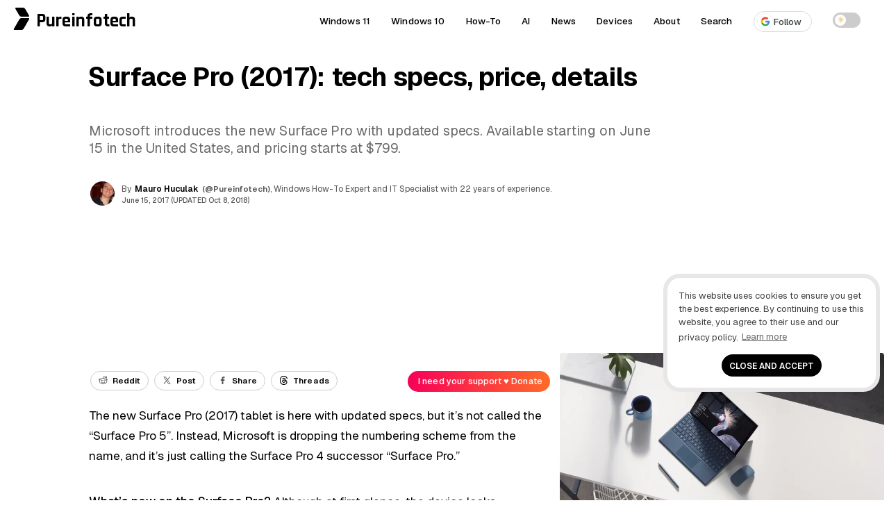

--- FILE ---
content_type: text/html; charset=UTF-8
request_url: https://pureinfotech.com/surface-pro-2017-specs-price-details/
body_size: 27274
content:
<!DOCTYPE html>
<html lang="en-US">
<head>
<meta charset="UTF-8">
<meta name="viewport" content="width=device-width, initial-scale=1.0">
<meta http-equiv="X-UA-Compatible" content="IE=edge" />
<link rel="profile" href="https://gmpg.org/xfn/11">
<link rel="pingback" href="https://pureinfotech.com/xmlrpc.php">



<!-- Chrome, Firefox OS and Opera -->
<meta name="theme-color" content="#5200ff">

<!-- favicon -->
<link rel="apple-touch-icon" sizes="57x57" href="/apple-icon-57x57.png">
	<link rel="apple-touch-icon" sizes="60x60" href="/apple-icon-60x60.png">
	<link rel="apple-touch-icon" sizes="72x72" href="/apple-icon-72x72.png">
	<link rel="apple-touch-icon" sizes="76x76" href="/apple-icon-76x76.png">
	<link rel="apple-touch-icon" sizes="114x114" href="/apple-icon-114x114.png">
	<link rel="apple-touch-icon" sizes="120x120" href="/apple-icon-120x120.png">
	<link rel="apple-touch-icon" sizes="144x144" href="/apple-icon-144x144.png">
	<link rel="apple-touch-icon" sizes="152x152" href="/apple-icon-152x152.png">
	<link rel="apple-touch-icon" sizes="180x180" href="/apple-icon-180x180.png">
	<link rel="icon" type="image/png" sizes="192x192"  href="/android-icon-192x192.png">
	<link rel="icon" type="image/png" sizes="32x32" href="/favicon-32x32.png">
	<link rel="icon" type="image/png" sizes="96x96" href="/favicon-96x96.png">
	<link rel="icon" type="image/png" sizes="16x16" href="/favicon-16x16.png">
	<link rel="manifest" href="/manifest.json">
	<meta name="msapplication-TileColor" content="#ffffff">
	<meta name="msapplication-TileImage" content="/ms-icon-144x144.png">
	<meta name="theme-color" content="#ffffff">
<!-- favicon -->
<!--[if gte IE 9]>
  <style type="text/css">
    .gradient {
       filter: none;
    }
  </style>
<![endif]-->
	<style id="site-cls-fix" media="all">.article_image, .article_image img {min-width: 330px; min-height: 262px!important; display: block!important;}</style>
<style id="jetpack-boost-critical-css">@media all{#jp-relatedposts{display:none;padding-top:1em;margin:1em 0;position:relative;clear:both}.jp-relatedposts:after{content:"";display:block;clear:both}}@media all{a,body,div,h1,h3,html,label,li,p,span,strong,ul{border:0;font-family:inherit;font-size:100%;font-style:inherit;font-weight:inherit;margin:0;outline:0;padding:0;vertical-align:baseline}html{font-size:62.5%;overflow-y:scroll;-webkit-text-size-adjust:100%;-ms-text-size-adjust:100%}*,:after,:before{-webkit-box-sizing:border-box;-moz-box-sizing:border-box;box-sizing:border-box}body{background:#fff}article,aside,figcaption,figure,header,main,nav{display:block}ul{list-style:none}a{outline:0}*{-moz-box-sizing:border-box;-webkit-box-sizing:border-box;box-sizing:border-box}.size-full,.size-large{max-width:100%;height:auto}body,html,input{color:#000;font-size:16px;line-height:1.5;font-family:Geist,sans-serif}@media (min-width:600px){body,html{font-size:16px}}@media (min-width:800px){body,html{font-size:16px}}@media (min-width:1025px){body,html{font-size:15px}}h1,h3{clear:both}p{margin-bottom:2.5rem;word-wrap:break-word}strong{font-weight:500}ul{margin:0 0 .05em .02em;word-wrap:break-word}ul{list-style:disc outside none}img{height:auto;max-width:100%}figure{margin:0}.entry-content ul.sum:before{content:"Key takeaways";font-weight:500;margin-left:-24px;color:#5200ff;font-family:Geist,sans-serif;letter-spacing:.01rem;font-size:.95rem}.entry-content ul.sum{padding:2rem 3rem 2rem 4rem;-webkit-border-radius:24px;-moz-border-radius:24px;-ms-border-radius:24px;-o-border-radius:24px;border-radius:24px;margin-top:.5rem;margin-bottom:3rem;margin-right:0;margin-left:0;font-size:1rem;font-weight:400;background:#f8f8fc}.entry-content ul.sum li:after{content:"";position:absolute;display:block;left:-15px;top:11px;line-height:2.2rem;width:4px;height:4px;-webkit-border-radius:999rem;-moz-border-radius:999rem;-ms-border-radius:999rem;-o-border-radius:999rem;border-radius:999rem;background-color:#5200ff}input{font-size:100%;margin:0;vertical-align:baseline}.btn-global{font-weight:400;text-align:center;color:#fff;padding:.57em .57em .37em!important;-webkit-border-radius:3px;-moz-border-radius:3px;-ms-border-radius:3px;-o-border-radius:3px;border-radius:3px;letter-spacing:.01em!important;border:0;line-height:1.2!important;font-size:.95rem;font-family:Geist,sans-serif}.kofi-support-top{border:none;background:linear-gradient(90deg,#f70059 0,#ff6b29 100%);padding:.7em .57em!important}.kofi-support-top #social-action{color:#fff;font-size:.85rem;text-transform:math-auto;display:inline;font-family:Geist,sans-serif;line-height:1.1;font-weight:500}input[type=checkbox]{padding:0}.single .entry-content p{border:0}.logo{min-width:223px;width:223px!important}.logo-title,.pureinfotech-logo{float:left}.post-description{min-height:68px;height:auto;width:100%;min-width:350px}.entry-meta #author-picture img{float:none!important;margin:auto!important}.author-name .fn{float:left}.article-header #author-picture{float:left;margin:-2px 10px 0 2px;min-height:35px;height:35px;min-width:35px;width:35px}.top-share-buttons{min-height:65px;height:65px;width:100%;min-width:320px}a{color:#5200ff;text-decoration:none}.single .entry-content p{border:0}.single .entry-content a{color:#000;text-decoration:none;position:relative;background-image:linear-gradient(transparent calc(100% - 1px),#555 calc(100% - 1px));background-repeat:repeat-x;background-size:100% 100%;padding-bottom:2px}.single .entry-content a{color:#000}header a{text-decoration:none}.main-navigation{clear:both;display:block;font-weight:700;height:50px;z-index:9999;margin:0 auto;display:table}.site-header{height:50px;width:100%;z-index:888888;background:rgba(255,255,255,.95)}.site-header{width:100%;top:0;position:relative;display:table}.main-navigation ul{list-style:none;margin:0;padding-left:0}.main-navigation a{display:block;text-decoration:none;display:block;color:#000;font-size:.9rem;font-weight:500;letter-spacing:.01em}.pureinfotech-logo{display:inline-block;width:27px;height:45px;padding:6px 4px}.pureinfotech-logo .logo-part1{height:13px;transform:skew(30deg);margin-left:.07rem}.pureinfotech-logo .logo-part2{height:17px;transform:skew(-30deg);margin-top:.14rem}.pureinfotech-logo .logo-part1,.pureinfotech-logo .logo-part2{width:14px;border-radius:2px}.logo-title{margin-left:5px;vertical-align:top;display:inline-block}.logo{position:absolute;width:210px;margin-left:50px;z-index:999999;min-width:215px;min-height:49px}a.logo{color:#000;text-decoration:none}.font-logo{font-size:1.8rem;font-family:Rajdhani,sans-serif;font-weight:700}.logo,.main-navigation a{height:50px;line-height:50px;padding:5px 0}.top-share-buttons{margin:0 auto!important;min-width:300px;position:relative}.top-share-buttons li{display:inline-block}.top-share-buttons li a{line-height:1.2!important;font-size:.77rem;float:right;color:#000;margin:15px 2px;font-weight:600;letter-spacing:.01rem!important;border:1px solid #ccc;-webkit-border-radius:999em;-moz-border-radius:999em;-ms-border-radius:999em;-o-border-radius:999em;border-radius:999em}.social-text{vertical-align:top;color:#000}#social-action{vertical-align:top;display:none}.entry-content:after,.entry-content:before,.site-content:after,.site-content:before,.site-header:after,.site-header:before{content:"";display:table}.entry-content:before{margin-top:-6px}.entry-content:after,.site-content:after,.site-header:after{clear:both}.widget{margin-top:1.5rem;padding:1rem;position:relative;border-radius:8px;-webkit-border-radius:8px;-moz-border-radius:8px;-ms-border-radius:8px;-o-border-radius:8px}.widget{margin:0 0 3rem;position:relative}.widget-header{margin-bottom:1.5rem;position:relative}.widget-title{font-weight:600;color:#000;letter-spacing:0;padding-right:20px}.widget-header{position:relative;display:-webkit-flex;display:flex;-webkit-justify-content:space-between;justify-content:space-between;-webkit-align-items:center;align-items:center;margin-bottom:2%}.line{position:relative;height:2px;background-color:#f1f1f1;flex:2;-webkit-border-radius:8px;-moz-border-radius:8px;-ms-border-radius:8px;-o-border-radius:8px;border-radius:8px}.first-word{font-weight:300}.entry-content{position:relative}.widget-area:after{content:"";display:block;clear:both}.site-main{max-width:1200px;margin:0 auto}.article-type-guide-style-2-css .site-main,.article-type-linear-css .site-main,.article-type-minimal-css .site-main,.article-type-split-css .site-main{max-width:100%}.article-type-guide-style-2-css .article-content-wrapper,.article-type-guide-style-2-css .article-header,.article-type-linear-css .article-content-wrapper,.article-type-linear-css .article-header,.article-type-minimal-css .article-content-wrapper,.article-type-minimal-css .article-header,.article-type-split-css .article-content-wrapper,.article-type-split-css .article-header{max-width:1600px;margin:0 auto;overflow:hidden}.article-type-linear-css .article-content-wrapper,.article-type-minimal-css .article-content-wrapper,.article-type-split-css .article-content-wrapper{margin-bottom:3%}.article-type-guide-style-2-css .article-container,.article-type-linear-css .article-container,.article-type-minimal-css .article-container,.article-type-split-css .article-container{display:block}.header-wrapper{position:relative;margin-bottom:.5%;overflow:hidden}.article-type-minimal-css .entry-header{position:absolute;bottom:0;padding:0 1rem}.single .entry-header .entry-title{color:#000}.article-type-minimal-css .header-wrapper:after{content:"";position:absolute;width:100%;height:100%;background:-moz-linear-gradient(top,rgba(255,255,255,.7) 45%,#fff 100%);background:-webkit-linear-gradient(top,rgba(255,255,255,.7) 45%,#fff 100%);background:linear-gradient(to bottom,rgba(255,255,255,.7) 45%,#fff 100%);background-position:center center;background-repeat:no-repeat;background-size:cover;z-index:-1;top:0;left:0;right:0;backdrop-filter:blur(6px);-webkit-backdrop-filter:blur(6px)}.article-type-split-css .entry-header h1.entry-title{font-family:Anton,sans-serif}@media (min-width:1025px){.article-type-split-css .article-hero-image{margin-bottom:-8rem}.article-type-split-css .main-navigation,.article-type-split-css .outer-article-header{background:#f0f7ff;margin-bottom:8rem}}.site-main:after,.site-main:before{display:table;content:""}.article-container{padding:0 0 35px;position:relative;display:inline-block}.hentry{margin:0 0 1.5em}.updated:not(.published){display:none}.entry-content{margin:0}.entry-title{line-height:1.1}.single .entry-header .entry-title{font-weight:300;letter-spacing:-.01em}.post-description{line-height:1.4;font-size:1rem;margin:2rem .2rem .3rem 0;font-weight:400;letter-spacing:-.01em}.single .post-description p{font-weight:400}.post-description p{margin-bottom:0;font-size:1rem}.entry-header{position:relative}.entry-meta{padding-bottom:.5rem;font-size:.79rem}.meta-gravatar{margin-top:2%}.author-twitter a,.entry-meta{color:#555}.single .author-name a{color:#000;font-weight:600}.author-twitter{padding:0 5px}.author-time{padding:0 5px 0 0;font-size:.685rem;font-weight:500}.single .author-twitter a:after{display:inline-block;font-family:fontawesome;font-style:normal;margin-left:3px;font-size:.92rem}.single .author-twitter a{color:#555;font-size:.77rem}.author_and_date{text-align:initial}.single-post .entry-header{padding:3%0 2%}.entry-content ul{list-style:none}.entry-content ul li:after{content:"";position:absolute;display:block;left:-15px;top:14px;line-height:2.2rem;width:4px;height:4px;-webkit-border-radius:999rem;-moz-border-radius:999rem;-ms-border-radius:999rem;-o-border-radius:999rem;border-radius:999rem;background-color:#a8a8a8}.entry-content ul li{position:relative;margin-bottom:.25rem}.wp-caption-text{color:#333;font-size:.89rem;font-weight:300;letter-spacing:0;padding-bottom:5px}.top-rvzone{padding:8px 0;text-align:center;max-width:100%;margin:0;clear:both;display:block;width:100%}.top-rvzone-block{margin:0 auto;padding:10px 10px 30px;max-width:1200px}.article_image img{width:100%;-webkit-border-radius:4px;-moz-border-radius:4px;-ms-border-radius:4px;-o-border-radius:4px;border-radius:4px}div#jp-relatedposts{display:none;padding-top:0;padding-bottom:3em}.background-content{position:relative;display:flex;justify-content:center;align-items:center;overflow:hidden;z-index:-2;margin-top:-7%}.background-content img{flex-shrink:0;min-width:100%;min-height:100%;max-width:none!important}.article-type-minimal-css .header-wrapper{height:452px!important;overflow:hidden}.entry-meta #author-picture img{float:left;margin:-2px 10px 0 2px;width:35px;height:35px;-webkit-border-radius:50%;-moz-border-radius:50%;-ms-border-radius:50%;-o-border-radius:50%;border-radius:50%}.main-navigation a,.post-description,.single .author-name a{font-family:Geist,sans-serif}.single .entry-header .entry-title,.widget-title{font-family:Geist,sans-serif}.single .post-description p{color:#6a6a6a}@-webkit-viewport{width:device-width}@-moz-viewport{width:device-width}@-ms-viewport{width:device-width}@-o-viewport{width:device-width}@viewport{width:device-width}@media (min-width:220px){.site-header .pureinfotech-logo .logo-both{background:#000}a.logo{text-align:center;margin:0 auto;padding-left:2%}.line,.widget-title{display:none}.article-type-guide-style-2-css .article-header,.article-type-split-css .article-header,.single .article-content-wrapper{overflow:visible!important}.article-type-guide-style-2-css .header-content-wrapper{display:flex;flex-direction:column;gap:20px}.article-type-guide-style-2-css .text-section{order:1}.article-type-guide-style-2-css .image-section{order:2}.article-type-guide-style-2-css .image-section img{max-width:100%;height:auto;display:block}@media (min-width:1025px){.article-type-guide-style-2-css .header-content-wrapper{flex-direction:row;align-items:center}.article-type-guide-style-2-css .image-section{order:1;flex:0 0 43%}.article-type-guide-style-2-css .text-section{order:2;flex:1;display:flex;flex-direction:column;justify-content:center}.article-type-guide-style-2-css .widget-area,.article-type-split-css .widget-area{margin-top:20rem}}.article-type-minimal-css .entry-header{margin:0 1rem}.author_and_date{font-size:.7rem}.widget-title{font-size:.75rem}div#bsa-zone_1659355908410-0_123456{z-index:99999999;position:relative}.site-content{padding:0 1rem;overflow:hidden}.single .entry-header .entry-title{font-size:1.5rem;line-height:1.2;font-weight:600}.article-type-split-css .entry-header .entry-title{font-weight:400}.article-type-linear-css .entry-header .entry-title{font-weight:700}.article-type-minimal-css .entry-header .entry-title{font-family:Anton,sans-serif;font-weight:400}}@media (min-width:600px){ul{margin:0 0 1.5em 2em}.social-text{padding-left:4px}#social-action{display:initial;padding:4px}.author_and_date{font-size:.8rem}.widget-title{font-size:1rem}.site-content{overflow:hidden}.single .entry-header .entry-title{padding-top:0}.entry-content{font-size:1.15rem;line-height:1.7}}@media (min-width:800px){a.logo{text-align:inherit;width:210px;margin-left:20px;padding-left:0}.line,.widget-title{display:block}.background-content{display:block}.widget-title{font-size:1.4rem}.jp-relatedposts .widget-title{font-size:1.25rem}.article-type-linear-css .entry-header{margin:0}.single .post-description p{margin-bottom:0;font-size:1.3rem}.widget-area{width:21.625rem;margin-left:1.5rem;float:left}.single .entry-header .entry-title{font-size:2.75rem}.single .entry-header .entry-title{word-spacing:0px;margin-left:-2px}}@media (min-width:1025px){.article-type-linear-css .entry-header{margin:0 38%0 10%}.article-type-linear-css .article_image img{max-width:928px;margin-left:6.85%}.article-type-linear-css .article_image .wp-caption-text{margin-left:6.85%}.single .article_image{margin:0}.article-type-split-css .header-split-title{max-width:50%;vertical-align:middle;margin-right:1%;display:inline-block;margin-left:1%}.article-type-split-css .article-presentation{display:inline}.article-type-split-css .article-hero-image{max-width:45%;vertical-align:middle;display:inline-block}.article-type-guide-style-2-css .header-guide-style-2-title{vertical-align:middle;margin-left:1%;margin-right:5%;display:inline-block}.article-type-guide-style-2-css .article-presentation{display:inline}.single .post-description p{font-size:1.3rem;line-height:1.3;margin-right:10%}.article-type-minimal-css .site-content{margin-top:-50px}.header-wrapper{margin-left:0;margin-right:0}.site-content{padding:0}.article-type-guide-style-2-css .article-main-content,.article-type-linear-css .article-main-content,.article-type-minimal-css .article-main-content,.article-type-split-css .article-main-content{width:90%;margin-right:-38%;padding-right:38%;vertical-align:top;float:left;margin-left:10%}.article-type-minimal-css .entry-header{max-width:1600px;margin:0 auto;overflow:hidden;width:100%}.article-type-guide-style-2-css .entry-header{margin:0;margin-left:.5%;padding-top:.5%}.article-type-split-css .entry-header{margin:0;margin-left:3%;margin-right:3%;padding-top:.5%}.article-type-minimal-css .article-presentation{margin:0 18%0 10%}.main-navigation ul{display:block}.widget-area{width:23.62rem;margin-left:2.1872rem}.single .entry-header .entry-title{font-size:2.5rem}.article-type-guide-style-2-css .entry-header h1.entry-title{font-weight:700}.article-type-split-css .entry-header h1.entry-title{font-size:3.2rem}.article-type-minimal-css .entry-header .entry-title{letter-spacing:0}.article-type-minimal-css .site-header{background:0 0;border:none}}nav{position:absolute;width:100%;z-index:3}nav ul{margin:0;padding:0;list-style:none;overflow:hidden;background-color:#fff;box-shadow:1px 1px 4px 0 rgba(0,0,0,.1)}nav li a{color:#000;display:block;padding:20px;text-decoration:none;position:relative}.article-type-split-css .main-navigation a:after{border-bottom:2px solid #959595}.menu{display:none;clear:both;max-height:0}.menu__icon{display:block;float:right;padding:23px 20px;position:relative}.hamburger{background:#333;display:block;height:3px;position:relative;width:30px;border-radius:3px}.hamburger:after,.hamburger:before{background:#333;content:"";display:block;height:100%;position:absolute;width:100%;border-radius:3px}.hamburger:before{top:8px}.hamburger:after{top:-8px}.menu__checkbox{opacity:0}.main-navigation li{text-align:center}label{outline:0!important}@media (min-width:64.063em){nav li{float:left}nav li a{padding:20px 30px}.menu{display:block;clear:none;float:right;max-height:none}.hamburger,.menu__checkbox,.menu__icon{display:none}.main-navigation li{text-align:initial;padding:0 15px}.theme-toggle-wrapper{display:flex}nav ul{background-color:transparent}.main-navigation ul{margin-right:2%}nav li a:after{content:"";position:absolute;bottom:8px;left:0;width:0;border-bottom:2px solid #000}nav ul{box-shadow:none}}.theme-switch{position:relative;display:inline-block;width:40px;height:22px}.theme-switch input{opacity:0;width:0;height:0}.slider{position:absolute;top:0;left:0;right:0;bottom:0;background-color:#ccc;border-radius:22px}.slider:before{position:absolute;content:"";height:16px;width:16px;left:3px;bottom:3px;background-color:#fff;border-radius:50%}.icon{position:absolute;top:50%;transform:translateY(-50%);font-size:12px;opacity:0}.sun-icon{left:6px;color:#f5d493}.moon-icon{right:8px;color:#c3c3c3}.theme-toggle-wrapper{align-items:center;height:58px;line-height:50px;padding:5px 0}.google-follow-btn{display:inline-flex!important;align-items:center!important;gap:8px!important;font-weight:500!important;font-size:13px!important;padding:2px 14px 2px 4px!important;border-radius:9999px!important;color:#3c4043!important;background-color:#fff!important;border:1px solid #dadce0!important;line-height:1.5!important;vertical-align:middle;text-decoration:none!important;position:relative}.follow-icon-wrapper{display:flex!important;align-items:center!important;justify-content:center!important;background:#fff!important;width:24px!important;height:24px!important;border-radius:50%!important;padding:4px!important;border:1px solid #f1f3f4!important}.google-follow-btn:after,.menu-item a:has(.google-follow-btn):after{display:none!important;content:none!important;border:none!important;width:0!important}html{scroll-behavior:smooth}}</style><meta name='robots' content='index, follow, max-image-preview:large, max-snippet:-1, max-video-preview:-1' />

	<!-- This site is optimized with the Yoast SEO plugin v26.7 - https://yoast.com/wordpress/plugins/seo/ -->
	<title>Surface Pro (2017): tech specs, price, details - Pureinfotech</title>
	<meta name="description" content="Surface Pro (2017) specs include 7th-Gen Core m3/i5/i7 CPU, up to 16GB RAM, 13.5hrs battery life, price starts $799, check out more details." />
	<link rel="canonical" href="https://pureinfotech.com/surface-pro-2017-specs-price-details/" />
	<meta property="og:locale" content="en_US" />
	<meta property="og:type" content="article" />
	<meta property="og:title" content="Surface Pro (2017): tech specs, price, details - Pureinfotech" />
	<meta property="og:description" content="Surface Pro (2017) specs include 7th-Gen Core m3/i5/i7 CPU, up to 16GB RAM, 13.5hrs battery life, price starts $799, check out more details." />
	<meta property="og:url" content="https://pureinfotech.com/surface-pro-2017-specs-price-details/" />
	<meta property="og:site_name" content="Pureinfotech • Windows 10 &amp; Windows 11 help for humans" />
	<meta property="article:publisher" content="https://facebook.com/pureinfotech" />
	<meta property="article:published_time" content="2017-06-15T10:40:22+00:00" />
	<meta property="article:modified_time" content="2018-10-08T11:43:38+00:00" />
	<meta property="og:image" content="https://pureinfotech.com/wp-content/uploads/2017/05/surface-pro-2017_.jpg" />
	<meta property="og:image:width" content="1600" />
	<meta property="og:image:height" content="1067" />
	<meta property="og:image:type" content="image/jpeg" />
	<meta name="author" content="Mauro Huculak" />
	<meta name="twitter:card" content="summary_large_image" />
	<meta name="twitter:creator" content="@Pureinfotech" />
	<meta name="twitter:site" content="@Pureinfotech" />
	<meta name="twitter:label1" content="Written by" />
	<meta name="twitter:data1" content="Mauro Huculak" />
	<meta name="twitter:label2" content="Est. reading time" />
	<meta name="twitter:data2" content="3 minutes" />
	<script data-jetpack-boost="ignore" type="application/ld+json" class="yoast-schema-graph">{"@context":"https://schema.org","@graph":[{"@type":"Article","@id":"https://pureinfotech.com/surface-pro-2017-specs-price-details/#article","isPartOf":{"@id":"https://pureinfotech.com/surface-pro-2017-specs-price-details/"},"author":{"name":"Mauro Huculak","@id":"https://pureinfotech.com/#/schema/person/bf4921a81eb4380865af70691a93af43"},"headline":"Surface Pro (2017): tech specs, price, details","datePublished":"2017-06-15T10:40:22+00:00","dateModified":"2018-10-08T11:43:38+00:00","mainEntityOfPage":{"@id":"https://pureinfotech.com/surface-pro-2017-specs-price-details/"},"wordCount":715,"commentCount":0,"publisher":{"@id":"https://pureinfotech.com/#organization"},"image":{"@id":"https://pureinfotech.com/surface-pro-2017-specs-price-details/#primaryimage"},"thumbnailUrl":"https://i0.wp.com/pureinfotech.com/wp-content/uploads/2017/05/surface-pro-2017_.jpg?fit=1600%2C1067&quality=78&strip=all&ssl=1","keywords":["Surface","Surface Pro"],"articleSection":["Devices","Features"],"inLanguage":"en-US","potentialAction":[{"@type":"CommentAction","name":"Comment","target":["https://pureinfotech.com/surface-pro-2017-specs-price-details/#respond"]}]},{"@type":"WebPage","@id":"https://pureinfotech.com/surface-pro-2017-specs-price-details/","url":"https://pureinfotech.com/surface-pro-2017-specs-price-details/","name":"Surface Pro (2017): tech specs, price, details - Pureinfotech","isPartOf":{"@id":"https://pureinfotech.com/#website"},"primaryImageOfPage":{"@id":"https://pureinfotech.com/surface-pro-2017-specs-price-details/#primaryimage"},"image":{"@id":"https://pureinfotech.com/surface-pro-2017-specs-price-details/#primaryimage"},"thumbnailUrl":"https://i0.wp.com/pureinfotech.com/wp-content/uploads/2017/05/surface-pro-2017_.jpg?fit=1600%2C1067&quality=78&strip=all&ssl=1","datePublished":"2017-06-15T10:40:22+00:00","dateModified":"2018-10-08T11:43:38+00:00","description":"Surface Pro (2017) specs include 7th-Gen Core m3/i5/i7 CPU, up to 16GB RAM, 13.5hrs battery life, price starts $799, check out more details.","breadcrumb":{"@id":"https://pureinfotech.com/surface-pro-2017-specs-price-details/#breadcrumb"},"inLanguage":"en-US","potentialAction":[{"@type":"ReadAction","target":["https://pureinfotech.com/surface-pro-2017-specs-price-details/"]}]},{"@type":"ImageObject","inLanguage":"en-US","@id":"https://pureinfotech.com/surface-pro-2017-specs-price-details/#primaryimage","url":"https://i0.wp.com/pureinfotech.com/wp-content/uploads/2017/05/surface-pro-2017_.jpg?fit=1600%2C1067&quality=78&strip=all&ssl=1","contentUrl":"https://i0.wp.com/pureinfotech.com/wp-content/uploads/2017/05/surface-pro-2017_.jpg?fit=1600%2C1067&quality=78&strip=all&ssl=1","width":1600,"height":1067,"caption":"Surface Pro (2017)"},{"@type":"BreadcrumbList","@id":"https://pureinfotech.com/surface-pro-2017-specs-price-details/#breadcrumb","itemListElement":[{"@type":"ListItem","position":1,"name":"Home","item":"https://pureinfotech.com/"},{"@type":"ListItem","position":2,"name":"Surface Pro (2017): tech specs, price, details"}]},{"@type":"WebSite","@id":"https://pureinfotech.com/#website","url":"https://pureinfotech.com/","name":"Pureinfotech • Windows 10 &amp; Windows 11 help for humans","description":"Pureinfotech is the best site to get Windows help – featuring friendly how-to guides on Windows 10, Windows 11, Xbox, and other things tech, news, deals, reviews, and more.","publisher":{"@id":"https://pureinfotech.com/#organization"},"potentialAction":[{"@type":"SearchAction","target":{"@type":"EntryPoint","urlTemplate":"https://pureinfotech.com/?s={search_term_string}"},"query-input":{"@type":"PropertyValueSpecification","valueRequired":true,"valueName":"search_term_string"}}],"inLanguage":"en-US"},{"@type":"Organization","@id":"https://pureinfotech.com/#organization","name":"Pureinfotech","url":"https://pureinfotech.com/","logo":{"@type":"ImageObject","inLanguage":"en-US","@id":"https://pureinfotech.com/#/schema/logo/image/","url":"https://i0.wp.com/pureinfotech.com/wp-content/uploads/2019/05/pure-logo-v45.png?fit=192%2C192&quality=78&strip=all&ssl=1","contentUrl":"https://i0.wp.com/pureinfotech.com/wp-content/uploads/2019/05/pure-logo-v45.png?fit=192%2C192&quality=78&strip=all&ssl=1","width":192,"height":192,"caption":"Pureinfotech"},"image":{"@id":"https://pureinfotech.com/#/schema/logo/image/"},"sameAs":["https://facebook.com/pureinfotech","https://x.com/Pureinfotech","https://www.youtube.com/user/Pureinfotech"]},{"@type":"Person","@id":"https://pureinfotech.com/#/schema/person/bf4921a81eb4380865af70691a93af43","name":"Mauro Huculak","image":{"@type":"ImageObject","inLanguage":"en-US","@id":"https://pureinfotech.com/#/schema/person/image/","url":"https://secure.gravatar.com/avatar/1cbac450402490f703560c52c3114f3e5ab02a741684eb73917885ae4a117a16?s=96&d=mm&r=g","contentUrl":"https://secure.gravatar.com/avatar/1cbac450402490f703560c52c3114f3e5ab02a741684eb73917885ae4a117a16?s=96&d=mm&r=g","caption":"Mauro Huculak"},"description":"Mauro Huculak is a Windows How-To Expert and founder of Pureinfotech (est. 2010). With over 21 years as a technology writer and IT Specialist, Mauro specializes in Windows, software, and cross-platform systems such as Linux, Android, and macOS. Certifications he holds include Microsoft Certified Solutions Associate (MCSA), Cisco Certified Network Professional (CCNP), VMware Certified Professional (VCP), and CompTIA A+ and Network+. Mauro is a recognized Microsoft MVP and has also been a long-time contributor to Windows Central. You can follow him on YouTube, Threads, BlueSky, X (Twitter), LinkedIn and About.me. Email him at Contact@Pureinfotech.com.","sameAs":["https://pureinfotech.com","https://x.com/@Pureinfotech"],"url":"https://pureinfotech.com/mauro-huculak"}]}</script>
	<!-- / Yoast SEO plugin. -->


<link rel='dns-prefetch' href='//stats.wp.com' />
<link rel='dns-prefetch' href='//fonts.googleapis.com' />
<link rel='preconnect' href='//i0.wp.com' />
<link rel='preconnect' href='https://fonts.googleapis.com' />
<link href='https://fonts.gstatic.com' crossorigin rel='preconnect' />
<link rel='preconnect' href='//c0.wp.com' />
<link rel="alternate" type="application/rss+xml" title="Pureinfotech • Windows 10 &amp; Windows 11 help for humans &raquo; Feed" href="https://pureinfotech.com/feed/" />
<link rel="alternate" type="application/rss+xml" title="Pureinfotech • Windows 10 &amp; Windows 11 help for humans &raquo; Comments Feed" href="https://pureinfotech.com/comments/feed/" />
<link rel="alternate" title="oEmbed (JSON)" type="application/json+oembed" href="https://pureinfotech.com/wp-json/oembed/1.0/embed?url=https%3A%2F%2Fpureinfotech.com%2Fsurface-pro-2017-specs-price-details%2F" />
<link rel="alternate" title="oEmbed (XML)" type="text/xml+oembed" href="https://pureinfotech.com/wp-json/oembed/1.0/embed?url=https%3A%2F%2Fpureinfotech.com%2Fsurface-pro-2017-specs-price-details%2F&#038;format=xml" />
		<!-- This site uses the Google Analytics by MonsterInsights plugin v9.11.1 - Using Analytics tracking - https://www.monsterinsights.com/ -->
							
			
							<!-- / Google Analytics by MonsterInsights -->
		<style id='wp-img-auto-sizes-contain-inline-css' type='text/css'>
img:is([sizes=auto i],[sizes^="auto," i]){contain-intrinsic-size:3000px 1500px}
/*# sourceURL=wp-img-auto-sizes-contain-inline-css */
</style>
<noscript><link rel='stylesheet' id='jetpack_related-posts-css' href='https://pureinfotech.com/wp-content/plugins/jetpack/modules/related-posts/related-posts.css' type='text/css' media='all' />
</noscript><link data-media="all" onload="this.media=this.dataset.media; delete this.dataset.media; this.removeAttribute( &apos;onload&apos; );" rel='stylesheet' id='jetpack_related-posts-css' href='https://pureinfotech.com/wp-content/cache/autoptimize/css/autoptimize_single_1aad49255938b135ec4f8b3ce93990bf.css' type='text/css' media="not all" />
<style id='classic-theme-styles-inline-css' type='text/css'>
/*! This file is auto-generated */
.wp-block-button__link{color:#fff;background-color:#32373c;border-radius:9999px;box-shadow:none;text-decoration:none;padding:calc(.667em + 2px) calc(1.333em + 2px);font-size:1.125em}.wp-block-file__button{background:#32373c;color:#fff;text-decoration:none}
/*# sourceURL=/wp-includes/css/classic-themes.min.css */
</style>
<noscript><link rel='stylesheet' id='taxonomy-image-plugin-public-css' href='https://pureinfotech.com/wp-content/plugins/taxonomy-images/css/style.css' type='text/css' media='screen' />
</noscript><link data-media="screen" onload="this.media=this.dataset.media; delete this.dataset.media; this.removeAttribute( &apos;onload&apos; );" rel='stylesheet' id='taxonomy-image-plugin-public-css' href='https://pureinfotech.com/wp-content/cache/autoptimize/css/autoptimize_single_ece5196614c30bb572297b50ec0d659e.css' type='text/css' media="not all" />
<noscript><link rel='stylesheet' id='elegantfront-style-css' href='https://pureinfotech.com/wp-content/themes/elegantfront/style.css' type='text/css' media='all' />
</noscript><link data-media="all" onload="this.media=this.dataset.media; delete this.dataset.media; this.removeAttribute( &apos;onload&apos; );" rel='stylesheet' id='elegantfront-style-css' href='https://pureinfotech.com/wp-content/cache/autoptimize/css/autoptimize_single_8852debc9edaa851ccbd3fdbebacf7ba.css' type='text/css' media="not all" />
<noscript><link rel='stylesheet' id='googlefont-collection-css' href='https://fonts.googleapis.com/css2?family=Anton&#038;family=Geist+Mono:wght@100..900&#038;family=Geist:wght@100..900&#038;family=Rajdhani:wght@700&#038;display=swap' type='text/css' media='all' />
</noscript><link data-media="all" onload="this.media=this.dataset.media; delete this.dataset.media; this.removeAttribute( &apos;onload&apos; );" rel='stylesheet' id='googlefont-collection-css' href='https://fonts.googleapis.com/css2?family=Anton&#038;family=Geist+Mono:wght@100..900&#038;family=Geist:wght@100..900&#038;family=Rajdhani:wght@700&#038;display=swap' type='text/css' media="not all" />
<noscript><link rel='stylesheet' id='wp-pagenavi-css' href='https://pureinfotech.com/wp-content/themes/elegantfront/pagenavi-css.css' type='text/css' media='all' />
</noscript><link data-media="all" onload="this.media=this.dataset.media; delete this.dataset.media; this.removeAttribute( &apos;onload&apos; );" rel='stylesheet' id='wp-pagenavi-css' href='https://pureinfotech.com/wp-content/cache/autoptimize/css/autoptimize_single_7f34e7a1707b871d6fa9882f352e3029.css' type='text/css' media="not all" />
<noscript><link rel='stylesheet' id='tablepress-default-css' href='https://pureinfotech.com/wp-content/tablepress-combined.min.css' type='text/css' media='all' />
</noscript><link data-media="all" onload="this.media=this.dataset.media; delete this.dataset.media; this.removeAttribute( &apos;onload&apos; );" rel='stylesheet' id='tablepress-default-css' href='https://pureinfotech.com/wp-content/tablepress-combined.min.css' type='text/css' media="not all" />




<link rel="https://api.w.org/" href="https://pureinfotech.com/wp-json/" /><link rel="alternate" title="JSON" type="application/json" href="https://pureinfotech.com/wp-json/wp/v2/posts/88858" /><link rel="EditURI" type="application/rsd+xml" title="RSD" href="https://pureinfotech.com/xmlrpc.php?rsd" />
<meta name="generator" content="WordPress 6.9" />
<link rel='shortlink' href='https://pureinfotech.com/?p=88858' />
	<style>img#wpstats{display:none}</style>
		<link rel="icon" href="https://i0.wp.com/pureinfotech.com/wp-content/uploads/2019/05/pure-logo-v45.png?fit=32%2C32&#038;quality=78&#038;strip=all&#038;ssl=1" sizes="32x32" />
<link rel="icon" href="https://i0.wp.com/pureinfotech.com/wp-content/uploads/2019/05/pure-logo-v45.png?fit=192%2C192&#038;quality=78&#038;strip=all&#038;ssl=1" sizes="192x192" />
<link rel="apple-touch-icon" href="https://i0.wp.com/pureinfotech.com/wp-content/uploads/2019/05/pure-logo-v45.png?fit=180%2C180&#038;quality=78&#038;strip=all&#038;ssl=1" />
<meta name="msapplication-TileImage" content="https://i0.wp.com/pureinfotech.com/wp-content/uploads/2019/05/pure-logo-v45.png?fit=192%2C192&#038;quality=78&#038;strip=all&#038;ssl=1" />
<style>
.ai-viewports                 {--ai: 1;}
.ai-viewport-3                { display: none !important;}
.ai-viewport-2                { display: none !important;}
.ai-viewport-1                { display: inherit !important;}
.ai-viewport-0                { display: none !important;}
@media (min-width: 768px) and (max-width: 979px) {
.ai-viewport-1                { display: none !important;}
.ai-viewport-2                { display: inherit !important;}
}
@media (max-width: 767px) {
.ai-viewport-1                { display: none !important;}
.ai-viewport-3                { display: inherit !important;}
}
</style>



<body class="wp-singular post-template-default single single-post postid-88858 single-format-standard wp-theme-elegantfront devices features article-type-standard-css auto-theme">

<div id="page" class="hfeed site">



	<header id="masthead" class="site-header" role="banner">

		
		<a href="/" id="logo" class="logo font-logo" title="Pureinfotech • Windows 10 & Windows 11 help for humans">
		<div class="pureinfotech-logo">
			<div class="logo-part1 logo-both"></div>
			<div class="logo-part2 logo-both"></div>
		</div>
			<span class="logo-title">Pureinfotech</span>
		</a>


		<nav id="site-navigation" class="main-navigation secondary-main-navigation" role="navigation">

			<input class="menu__checkbox" type="checkbox" role="button" aria-label="menu" aria-controls="menu" aria-haspopup="true" id="menu">
            <label class="menu__icon" for="menu"><span class="hamburger"></span></label>

			<ul id="menu-main-menu" class="menu"><li id="menu-item-133239" class="menu-item menu-item-type-taxonomy menu-item-object-post_tag menu-item-133239"><a href="https://pureinfotech.com/tag/windows-11/">Windows 11</a></li>
<li id="menu-item-116073" class="menu-item menu-item-type-taxonomy menu-item-object-post_tag menu-item-116073"><a href="https://pureinfotech.com/tag/windows-10/">Windows 10</a></li>
<li id="menu-item-60415" class="menu-item menu-item-type-taxonomy menu-item-object-post_tag menu-item-60415"><a href="https://pureinfotech.com/tag/how-to/">How-To</a></li>
<li id="menu-item-153857" class="menu-item menu-item-type-taxonomy menu-item-object-post_tag menu-item-153857"><a href="https://pureinfotech.com/tag/ai/">AI</a></li>
<li id="menu-item-69838" class="menu-item menu-item-type-taxonomy menu-item-object-category menu-item-69838"><a href="https://pureinfotech.com/category/news/">News</a></li>
<li id="menu-item-71678" class="menu-item menu-item-type-taxonomy menu-item-object-category current-post-ancestor current-menu-parent current-post-parent menu-item-71678"><a href="https://pureinfotech.com/category/devices/">Devices</a></li>
<li id="menu-item-160518" class="menu-item menu-item-type-post_type menu-item-object-page menu-item-160518"><a href="https://pureinfotech.com/about/">About</a></li>
<li id="menu-item-167279" class="menu-item menu-item-type-post_type menu-item-object-page menu-item-167279"><a href="https://pureinfotech.com/search/">Search</a></li>
<li id="menu-item-184565" class="menu-item menu-item-type-custom menu-item-object-custom menu-item-184565"><a target="_blank" rel="noopener noreferrer" href="https://google.com/preferences/source?q=pureinfotech.com" data-umami-event="gl_follow_clicked" data-umami-event-name="gl_follow_preffered"><span class="google-follow-btn"><span class="follow-icon-wrapper"><svg width="16" height="16" viewBox="0 0 24 24" xmlns="[http://www.w3.org/2000/svg](http://www.w3.org/2000/svg)"><path d="M22.56 12.25c0-.78-.07-1.53-.2-2.25H12v4.26h5.92c-.26 1.37-1.04 2.53-2.21 3.31v2.77h3.57c2.08-1.92 3.28-4.74 3.28-8.09z" fill="#4285F4"/><path d="M12 23c2.97 0 5.46-.98 7.28-2.66l-3.57-2.77c-.98.66-2.23 1.06-3.71 1.06-2.86 0-5.29-1.93-6.16-4.53H2.18v2.84C3.99 20.53 7.7 23 12 23z" fill="#34A853"/><path d="M5.84 14.09c-.22-.66-.35-1.36-.35-2.09s.13-1.43.35-2.09V7.07H2.18C1.43 8.55 1 10.22 1 12s.43 3.45 1.18 4.93l3.66-2.84z" fill="#FBBC05"/><path d="M12 5.38c1.62 0 3.06.56 4.21 1.64l3.15-3.15C17.45 2.09 14.97 1 12 1 7.7 1 3.99 3.47 2.18 7.07l3.66 2.84c.87-2.6 3.3-4.53 12-4.53z" fill="#EA4335"/></svg></span>Follow</span></a></li>
<li id="menu-item-custom-theme" class="menu-item menu-item-type-custom menu-item-object-custom menu-item-custom-theme">
					<div class="theme-toggle-wrapper">
					<label class="theme-switch">
						<input type="checkbox" id="themeToggle">
						<span class="slider round">
							<span class="icon sun-icon">&#9728;</span> <!-- Sun icon -->
							<span class="icon moon-icon">&#9790;</span> <!-- Moon icon -->
						</span>
					</label>
					</div>
					</li></ul>			

		</nav>


		


    
    
<!-- Start- HTML and JS for site theme feature -->

<!-- End - HTML and JS for site theme feature -->

	</header><!-- #masthead -->

	<div id="content" class="site-content">

	<div id="primary" class="content-area">
		<main id="main" class="site-main" role="main">

							

					
                 <!-- Check for post format and do post format -->
		
								<!--Standard format-->
									<article id="post-88858" class="article-container post-88858 post type-post status-publish format-standard has-post-thumbnail hentry category-devices category-features tag-surface tag-surface-pro devices features article-type-standard-css">
<div class="main-wrapper">
    <div class="article-header">

         
        
            <header class="entry-header">

                <!-- badge code -->

                <h1 class="entry-title">Surface Pro (2017): tech specs, price, details</h1>
                                    <div class="post-description">
                        <div class="post-description-content"><p>Microsoft introduces the new Surface Pro with updated specs. Available starting on June 15 in the United States, and pricing starts at $799.</p></div>
                    </div>
                
                <div class="entry-meta meta-gravatar">
    <div class="author_and_date">
        <div id="author-picture">
            <img alt='Avatar for Mauro Huculak' title='Gravatar for Mauro Huculak' src='https://secure.gravatar.com/avatar/1cbac450402490f703560c52c3114f3e5ab02a741684eb73917885ae4a117a16?s=70&#038;d=mm&#038;r=g' srcset='https://secure.gravatar.com/avatar/1cbac450402490f703560c52c3114f3e5ab02a741684eb73917885ae4a117a16?s=140&#038;d=mm&#038;r=g 2x' class='avatar avatar-70 photo' height='70' width='70' decoding='async'/>        </div>
        <div id="author-time">    
            <div class="author-name">
                <span style="float: left; margin-right: 5px;">By </span>
                                    <span class="vcard author"><span class="fn"><a href="https://pureinfotech.com/mauro-huculak" title="Posts by Mauro Huculak" rel="author">Mauro Huculak</a></span></span>
                
                <span class="author-twitter">
                    <a rel="noopener" href="https://twitter.com/@Pureinfotech" target="_blank">
                        (@Pureinfotech)
                    </a>
                </span>
                <span style="margin-left: -8px;">, Windows How-To Expert and IT Specialist with 22 years of experience.</span>
            </div>
            <div class="author-time">
			<time class="date">
				June 15, 2017 (UPDATED Oct 8, 2018)			</time>
		</div>

            <time class="updated">2018-10-08T07:43:38-04:00</time>
        </div>
    </div>
</div><!-- .entry-meta -->


<!-- .entry-meta -->
        
            </header><!-- .entry-header -->
        
    </div><!-- article-header -->

    <div class="article-content-wrapper">

         <!-- Check for video on post, but doesn't apply post format like "content-single-video" -->
        <div class="article-presentation">
            <div class="article-hero-image">
                <figure class="article_image">
                    <img width="827" height="551" src="https://i0.wp.com/pureinfotech.com/wp-content/uploads/2017/05/surface-pro-2017_.jpg?fit=827%2C551&amp;quality=78&amp;strip=all&amp;ssl=1" class="attachment-large size-large wp-post-image" alt="Surface Pro (2017)" decoding="async" fetchpriority="high" srcset="https://i0.wp.com/pureinfotech.com/wp-content/uploads/2017/05/surface-pro-2017_.jpg?w=1600&amp;quality=78&amp;strip=all&amp;ssl=1 1600w, https://i0.wp.com/pureinfotech.com/wp-content/uploads/2017/05/surface-pro-2017_.jpg?resize=300%2C200&amp;quality=78&amp;strip=all&amp;ssl=1 300w, https://i0.wp.com/pureinfotech.com/wp-content/uploads/2017/05/surface-pro-2017_.jpg?resize=861%2C574&amp;quality=78&amp;strip=all&amp;ssl=1 861w" sizes="(max-width: 827px) 100vw, 827px" />                    <figcaption class="wp-caption-text"></figcaption>
                </figure>
                <!-- No video or featured image found, everything is kept the same -->
            </div>
        </div> 
                
        <div class="article-main-content">

            <div class='code-block code-block-3' style='margin: 8px auto; text-align: center; display: block; clear: both;'>
<aside class="top-rvzone" style="padding: 22px 0;">
    <div class="top-rvzone-block">
    
    <!-- everywhere top slot -->
   <!-- pureinfotech_Leaderboard_ATF_ROS -->
<style>
	@media only screen and (min-width: 0px) and (min-height: 0px) {
		div[id^="bsa-zone_1659355908410-0_123456"] {
			min-width: 320px;
			min-height: 250px;
		}
	}
	@media only screen and (min-width: 640px) and (min-height: 0px) {
		div[id^="bsa-zone_1659355908410-0_123456"] {
			min-width: 970px;
			min-height: 90px;
		}
	}
</style>
<div id="bsa-zone_1659355908410-0_123456"></div>

	</div>
 </aside>

</div>
<!-- Adding AD to the top of the page -->

            

			
	
		<div class="share-buttons">
	
<ul class="top-share-buttons">
    <li>
        <a class="popup btn-global" 
           href="https://reddit.com/submit?url=https://pureinfotech.com/surface-pro-2017-specs-price-details/" 
           target="_blank" rel="noopener nofollow" title="Share on Reddit"
           data-umami-event="share_button_clicked" 
           data-umami-event-name="share_reddit">
           <span class="social-text">
               <svg xmlns="http://www.w3.org/2000/svg" x="0px" y="0px" width="13" height="13" viewBox="0 0 50 50" style="fill: #000;">
					<path d="M 29 3 C 28.0625 3 27.164063 3.382813 26.5 4 C 25.835938 4.617188 25.363281 5.433594 25 6.40625 C 24.355469 8.140625 24.085938 10.394531 24.03125 13.03125 C 19.234375 13.179688 14.820313 14.421875 11.28125 16.46875 C 10.214844 15.46875 8.855469 14.96875 7.5 14.96875 C 6.089844 14.96875 4.675781 15.511719 3.59375 16.59375 C 1.425781 18.761719 1.425781 22.238281 3.59375 24.40625 L 3.84375 24.65625 C 3.3125 26.035156 3 27.488281 3 29 C 3 33.527344 5.566406 37.585938 9.5625 40.4375 C 13.558594 43.289063 19.007813 45 25 45 C 30.992188 45 36.441406 43.289063 40.4375 40.4375 C 44.433594 37.585938 47 33.527344 47 29 C 47 27.488281 46.6875 26.035156 46.15625 24.65625 L 46.40625 24.40625 C 48.574219 22.238281 48.574219 18.761719 46.40625 16.59375 C 45.324219 15.511719 43.910156 14.96875 42.5 14.96875 C 41.144531 14.96875 39.785156 15.46875 38.71875 16.46875 C 35.195313 14.433594 30.800781 13.191406 26.03125 13.03125 C 26.09375 10.546875 26.363281 8.46875 26.875 7.09375 C 27.164063 6.316406 27.527344 5.757813 27.875 5.4375 C 28.222656 5.117188 28.539063 5 29 5 C 29.460938 5 29.683594 5.125 30.03125 5.40625 C 30.378906 5.6875 30.785156 6.148438 31.3125 6.6875 C 32.253906 7.652344 33.695313 8.714844 36.09375 8.9375 C 36.539063 11.238281 38.574219 13 41 13 C 43.75 13 46 10.75 46 8 C 46 5.25 43.75 3 41 3 C 38.605469 3 36.574219 4.710938 36.09375 6.96875 C 34.3125 6.796875 33.527344 6.109375 32.75 5.3125 C 32.300781 4.851563 31.886719 4.3125 31.3125 3.84375 C 30.738281 3.375 29.9375 3 29 3 Z M 41 5 C 42.667969 5 44 6.332031 44 8 C 44 9.667969 42.667969 11 41 11 C 39.332031 11 38 9.667969 38 8 C 38 6.332031 39.332031 5 41 5 Z M 25 15 C 30.609375 15 35.675781 16.613281 39.28125 19.1875 C 42.886719 21.761719 45 25.226563 45 29 C 45 32.773438 42.886719 36.238281 39.28125 38.8125 C 35.675781 41.386719 30.609375 43 25 43 C 19.390625 43 14.324219 41.386719 10.71875 38.8125 C 7.113281 36.238281 5 32.773438 5 29 C 5 25.226563 7.113281 21.761719 10.71875 19.1875 C 14.324219 16.613281 19.390625 15 25 15 Z M 7.5 16.9375 C 8.203125 16.9375 8.914063 17.148438 9.53125 17.59375 C 7.527344 19.03125 5.886719 20.769531 4.75 22.71875 C 3.582031 21.296875 3.660156 19.339844 5 18 C 5.714844 17.285156 6.609375 16.9375 7.5 16.9375 Z M 42.5 16.9375 C 43.390625 16.9375 44.285156 17.285156 45 18 C 46.339844 19.339844 46.417969 21.296875 45.25 22.71875 C 44.113281 20.769531 42.472656 19.03125 40.46875 17.59375 C 41.085938 17.148438 41.796875 16.9375 42.5 16.9375 Z M 17 22 C 14.800781 22 13 23.800781 13 26 C 13 28.199219 14.800781 30 17 30 C 19.199219 30 21 28.199219 21 26 C 21 23.800781 19.199219 22 17 22 Z M 33 22 C 30.800781 22 29 23.800781 29 26 C 29 28.199219 30.800781 30 33 30 C 35.199219 30 37 28.199219 37 26 C 37 23.800781 35.199219 22 33 22 Z M 17 24 C 18.117188 24 19 24.882813 19 26 C 19 27.117188 18.117188 28 17 28 C 15.882813 28 15 27.117188 15 26 C 15 24.882813 15.882813 24 17 24 Z M 33 24 C 34.117188 24 35 24.882813 35 26 C 35 27.117188 34.117188 28 33 28 C 31.882813 28 31 27.117188 31 26 C 31 24.882813 31.882813 24 33 24 Z M 34.15625 33.84375 C 34.101563 33.851563 34.050781 33.859375 34 33.875 C 33.683594 33.9375 33.417969 34.144531 33.28125 34.4375 C 33.28125 34.4375 32.757813 35.164063 31.4375 36 C 30.117188 36.835938 28.058594 37.6875 25 37.6875 C 21.941406 37.6875 19.882813 36.835938 18.5625 36 C 17.242188 35.164063 16.71875 34.4375 16.71875 34.4375 C 16.492188 34.082031 16.066406 33.90625 15.65625 34 C 15.332031 34.082031 15.070313 34.316406 14.957031 34.632813 C 14.84375 34.945313 14.894531 35.292969 15.09375 35.5625 C 15.09375 35.5625 15.863281 36.671875 17.46875 37.6875 C 19.074219 38.703125 21.558594 39.6875 25 39.6875 C 28.441406 39.6875 30.925781 38.703125 32.53125 37.6875 C 34.136719 36.671875 34.90625 35.5625 34.90625 35.5625 C 35.207031 35.273438 35.296875 34.824219 35.128906 34.441406 C 34.960938 34.058594 34.574219 33.820313 34.15625 33.84375 Z"></path>
					</svg>
               <span id="social-action">Reddit</span>
           </span>
        </a>
    </li>

    <li>
        <a class="popup btn-global" 
           href="https://twitter.com/share?url=https://pureinfotech.com/surface-pro-2017-specs-price-details/&text=Surface Pro (2017): tech specs, price, details&via=pureinfotech" 
           target="_blank" rel="noopener nofollow" title="Share on X"
           data-umami-event="share_button_clicked" 
           data-umami-event-name="share_x_twitter">
           <span class="social-text">
               <svg xmlns="http://www.w3.org/2000/svg" x="0px" y="0px" width="13" height="13" viewBox="0 0 50 50" style="fill: #000;">
					<path d="M 5.9199219 6 L 20.582031 27.375 L 6.2304688 44 L 9.4101562 44 L 21.986328 29.421875 L 31.986328 44 L 44 44 L 28.681641 21.669922 L 42.199219 6 L 39.029297 6 L 27.275391 19.617188 L 17.933594 6 L 5.9199219 6 z M 9.7167969 8 L 16.880859 8 L 40.203125 42 L 33.039062 42 L 9.7167969 8 z"></path>
					</svg>
               <span id="social-action">Post</span>
           </span>
        </a>
    </li>

    <li>
        <a class="popup btn-global" 
           href="https://www.facebook.com/sharer.php?u=https://pureinfotech.com/surface-pro-2017-specs-price-details/" 
           target="_blank" rel="noopener nofollow" title="Share on Facebook"
           data-umami-event="share_button_clicked" 
           data-umami-event-name="share_facebook">
           <span class="social-text">
               <svg xmlns="http://www.w3.org/2000/svg" x="0px" y="0px" width="13" height="13" viewBox="0 0 24 24" style="fill: #555;">
    				<path d="M17.525,9H14V7c0-1.032,0.084-1.682,1.563-1.682h1.868v-3.18C16.522,2.044,15.608,1.998,14.693,2 C11.98,2,10,3.657,10,6.699V9H7v4l3-0.001V22h4v-9.003l3.066-0.001L17.525,9z"></path>
					</svg>
               <span id="social-action">Share</span>
           </span>
        </a>
    </li>

    <li>
        <a class="popup btn-global" 
           href="https://www.threads.net/intent/post?url=https://pureinfotech.com/surface-pro-2017-specs-price-details/" 
           target="_blank" rel="noopener nofollow" title="Share on Threads"
           data-umami-event="share_button_clicked" 
           data-umami-event-name="share_threads">
           <span class="social-text">
               <svg xmlns="http://www.w3.org/2000/svg" x="0px" y="0px" width="13" height="13" shape-rendering="geometricPrecision" text-rendering="geometricPrecision" image-rendering="optimizeQuality" fill-rule="evenodd" clip-rule="evenodd" viewBox="0 0 440 511.43" style="fill: #000;">
					<path d="M342.383 237.038a177.282 177.282 0 00-6.707-3.046c-3.948-72.737-43.692-114.379-110.429-114.805-38.505-.255-72.972 15.445-94.454 48.041l36.702 25.178c15.265-23.159 39.221-28.096 56.864-28.096.204 0 .408 0 .61.002 21.974.14 38.555 6.529 49.287 18.987 7.81 9.071 13.034 21.606 15.621 37.425-19.483-3.311-40.553-4.329-63.077-3.038-63.45 3.655-104.24 40.661-101.501 92.08 1.391 26.083 14.385 48.523 36.587 63.181 18.772 12.391 42.95 18.45 68.077 17.079 33.183-1.819 59.215-14.48 77.377-37.63 13.793-17.58 22.516-40.363 26.368-69.069 15.814 9.544 27.535 22.103 34.007 37.2 11.006 25.665 11.648 67.84-22.764 102.223-30.15 30.121-66.392 43.151-121.164 43.554-60.758-.45-106.708-19.935-136.583-57.915-27.976-35.562-42.434-86.93-42.973-152.674.539-65.746 14.997-117.114 42.973-152.676 29.875-37.979 75.824-57.463 136.582-57.914 61.197.455 107.948 20.033 138.967 58.195 15.21 18.713 26.676 42.248 34.236 69.688L440 161.532c-9.163-33.775-23.582-62.881-43.203-87.017C357.031 25.59 298.872.519 223.936 0h-.3C148.851.518 91.344 25.683 52.709 74.795 18.331 118.499.598 179.308.002 255.535l-.002.18.002.18c.596 76.225 18.329 137.037 52.707 180.741 38.635 49.11 96.142 74.277 170.927 74.794h.3c66.486-.462 113.352-17.868 151.96-56.442 50.51-50.463 48.99-113.718 32.342-152.549-11.945-27.847-34.716-50.463-65.855-65.401zM227.587 344.967c-27.808 1.567-56.699-10.916-58.124-37.651-1.056-19.823 14.108-41.942 59.831-44.577a266.87 266.87 0 0115.422-.45c16.609 0 32.145 1.613 46.271 4.701-5.268 65.798-36.172 76.483-63.4 77.977z"></path>
					</svg>
               <span id="social-action">Threads</span>
           </span>
        </a>
    </li>
	


    <li style="position: absolute; right: 0;">
        <a class="popup btn-global kofi-support-top" 
           href="https://ko-fi.com/pureinfotech" 
           target="_blank" rel="noopener nofollow" title="Donate to support my work" style="border: none;"
           data-umami-event="donate_button_clicked" 
           data-umami-event-name="donate_kofi_top">
           <span class="social-text">
               <span id="social-action">I need your support ♥ Donate</span>
           </span>
        </a>
    </li>
</ul>
	
		</div>

<div id="KonaBody" class="entry-content">
    <p>The new Surface Pro (2017) tablet is here with updated specs, but it&#8217;s not called the &#8220;Surface Pro 5&#8221;. Instead, Microsoft is dropping the numbering scheme from the name, and it&#8217;s just calling the Surface Pro 4 successor &#8220;Surface Pro.&#8221;</p>
<p><strong>What&#8217;s new on the Surface Pro?</strong> Although at first glance, the device looks identically to its predecessor, Microsoft says that there more than 800 new custom parts.</p>
<p>These new parts introduce a lot of refinements that makes the Surface Pro lighter (1.69 pounds), thinner (8.5mm) with rounded edges, and more powerful than before. As for the tech specs in the 2017 model of the tablet, Microsoft is adding Intel&#8217;s 7th-generation Kaby Lake (U-series) processor, and while some of the models, including those featuring a Core m3 and Core i5 have completely fan-less design, the Core i7 model will have fan, but very quiet ones according to Microsoft.</p><div class='code-block code-block-1' style='margin: 8px auto; text-align: center; display: block; clear: both;'>
<div style="margin: 30px 0;">
<!-- ad on paragraph -->
<!-- pureinfotech_Inarticle2_ROS -->
<style>
	@media only screen and (min-width: 0px) and (min-height: 0px) {
		div[id^="bsa-zone_1659356505923-0_123456"] {
			min-width: 336px;
			min-height: 280px;
		}
	}
	@media only screen and (min-width: 640px) and (min-height: 0px) {
		div[id^="bsa-zone_1659356505923-0_123456"] {
			min-width: 728px;
			min-height: 280px;
		}
	}
</style>
<div id="bsa-zone_1659356505923-0_123456"></div>
</div>
</div>

<p>In comparison, the new Surface Pro is 1.7 times faster than the iPad Pro and 2.5 times faster than Surface Pro 3.</p>
<p>There is also an improved kickstand that folds down a little further (165 degrees) than before allowing the device to go into &#8220;Studio Mode&#8221;, which makes it easier to use the Surface Pen and Surface Dial. The company also claims that this device will get 13.5 hours of battery life (unlike the current 9 hours with the <a href="https://www.microsoft.com/en-us/store/d/surface/8VV4N8VBQG7C/C7Q1" target="_blank" rel="noopener noreferrer">Surface Pro 4</a>) thanks to new power features in <a href="https://pureinfotech.com/tag/windows-10/">Windows 10</a>, the Kaby Lake processor, and to a technique to integrate the SSD storage into the motherboard.</p>
<h2>Surface Pro (2017) tech specs</h2>
<p>Here&#8217;s a closer to look at the tech specs for the Surface Pro (2017) model.</p>

<table id="tablepress-112" class="tablepress tablepress-id-112">
<thead>
<tr class="row-1">
	<th colspan="2" class="column-1">Surface Pro tech specs</th>
</tr>
</thead>
<tbody class="row-hover">
<tr class="row-2">
	<td class="column-1">Operating System                                </td><td class="column-2">                                        Windows 10 Pro<br />
                                </td>
</tr>
<tr class="row-3">
	<td class="column-1">Dimensions<br />
                                </td><td class="column-2">                                        11.50 x 7.93 x 0.33 in (292.10 x 201.42 x 8.5 mm)<br />
                                </td>
</tr>
<tr class="row-4">
	<td class="column-1">Weight</td><td class="column-2">Core m3: 1.69 lbs (766 g)<br />
Core i5: 1.73 lbs (786 g)<br />
Core i7: 1.73 lbs (786 g)<br />
                                </td>
</tr>
<tr class="row-5">
	<td class="column-1">Storage<br />
                                </td><td class="column-2">128GB<br />
256GB<br />
512GB<br />
1TB</td>
</tr>
<tr class="row-6">
	<td class="column-1">                                        Display<br />
                                </td><td class="column-2">Screen: 12.3" PixelSense Display<br />
Resolution: 2736 x 1824 (267 PPI)<br />
Aspect Ratio: 3:2<br />
Touch: 10 point multi-touch<br />
                                </td>
</tr>
<tr class="row-7">
	<td class="column-1">                                        Battery life<br />
                                </td><td class="column-2">Up to 13.5 hours video playback</td>
</tr>
<tr class="row-8">
	<td class="column-1">                                        Processor<br />
                                </td><td class="column-2">Intel 7th Gen Core m3<br />
Intel 7th Gen Core i5<br />
Intel 7th Gen Core i7</td>
</tr>
<tr class="row-9">
	<td class="column-1">                                        Graphics<br />
                                </td><td class="column-2">Core m3: Intel HD Graphics 615<br />
Core i5: Intel HD Graphics 620<br />
Core i7: Intel Iris Plus Graphics 640<br />
                                </td>
</tr>
<tr class="row-10">
	<td class="column-1">                                        Security<br />
                                </td><td class="column-2">TPM chip for enterprise security<br />
Enterprise-grade protection with Windows Hello face sign-in<br />
                                </td>
</tr>
<tr class="row-11">
	<td class="column-1">                                        Memory<br />
                                </td><td class="column-2">4GB RAM<br />
8GB RAM<br />
16GB RAM<br />
                                </td>
</tr>
<tr class="row-12">
	<td class="column-1">                                        Wireless<br />
                                </td><td class="column-2">Wi-Fi: 802.11ac Wi-Fi wireless networking<br />
IEEE 802.11 a/b/g/n compatible<br />
Bluetooth Wireless 4.0 technology<br />
                                </td>
</tr>
<tr class="row-13">
	<td class="column-1">                                        Ports<br />
                                </td><td class="column-2">Full-size USB 3.0<br />
microSD card reader<br />
Surface Connect<br />
Headset jack<br />
Mini DisplayPort<br />
Cover port</td>
</tr>
<tr class="row-14">
	<td class="column-1">                                        Cameras, video, and audio<br />
                                </td><td class="column-2">Windows Hello face sign-in camera (front-facing)<br />
5.0MP front-facing camera with 1080p HD video<br />
8.0MP rear-facing autofocus camera with 1080p HD video<br />
Stereo microphones<br />
Stereo speakers with Dolby Audio Premium</td>
</tr>
<tr class="row-15">
	<td class="column-1">                                        Exterior<br />
                                </td><td class="column-2">Volume key and power key<br />
Surface Pen (sold separately)<br />
Surface Keyboard (sold separately)<br />
Surface Mouse (sold separately)</td>
</tr>
<tr class="row-16">
	<td class="column-1">                                        Sensors<br />
                                </td><td class="column-2">                                        Ambient light sensor<br />
Accelerometer<br />
Gyroscope<br />
                                </td>
</tr>
<tr class="row-17">
	<td class="column-1">                                        What's in the box<br />
                                </td><td class="column-2">Surface Pro<br />
Power supply<br />
Quick Start Guide<br />
Safety and warranty documents<br />
                                </td>
</tr>
</tbody>
</table>
<!-- #tablepress-112 from cache -->
<p>The 12.3-inch display is the same found in its predecessor, but it’s now powered by Intel’s HD Graphics 615 for the Core m3 model, HD Graphics 620 for the Core i5 model, and Iris Plus 640 for the Core i7 model.</p>
<p>The new <a href="https://pureinfotech.com/tag/surface/">Surface</a> also includes all the same ports as before, including the same proprietary power plug, USB Type-A, and Mini DisplayPort. In addition, while there isn&#8217;t a USB Type-C port, Microsoft will be making available a dongle that plugs into the power port that provide USB Type-C to Surface Pro, and it&#8217;ll work for transferring data and charging.</p>
<h2>Type Cover</h2>
<p>If you&#8217;ve seen the <a href="https://pureinfotech.com/surface-laptop-specs-price-details/">Surface Laptop</a> keyboard covered with Alcantara fabric, there is a similar option for the Surface Pro as well. It comes in basic black, but also fabric covered colored options, which are sold separately, and the colored versions will cost even more.</p>
<figure id="attachment_88870"  class="wp-caption alignnone"><img data-recalc-dims="1" decoding="async" class="size-full wp-image-88870" src="https://i0.wp.com/pureinfotech.com/wp-content/uploads/2017/05/surface-typecover-2017.jpg?resize=827%2C618&#038;quality=78&#038;strip=all&#038;ssl=1" alt="Surface Type Cover (2017)" width="827" height="618" srcset="https://i0.wp.com/pureinfotech.com/wp-content/uploads/2017/05/surface-typecover-2017.jpg?w=1024&amp;quality=78&amp;strip=all&amp;ssl=1 1024w, https://i0.wp.com/pureinfotech.com/wp-content/uploads/2017/05/surface-typecover-2017.jpg?resize=300%2C224&amp;quality=78&amp;strip=all&amp;ssl=1 300w, https://i0.wp.com/pureinfotech.com/wp-content/uploads/2017/05/surface-typecover-2017.jpg?resize=768%2C574&amp;quality=78&amp;strip=all&amp;ssl=1 768w" sizes="(max-width: 827px) 100vw, 827px" /><figcaption class="wp-caption-text">Surface Type Cover (2017)</figcaption></figure>
<p>The black Type Cover will cost $129, while the colored Type Cover with the Alcantara fabric will be available for $159.</p>
<h2>Surface Pen</h2>
<p>Surface Pro also has a new Surface Pen that adds a support for 4096 points of pressure sensitivity. The force needed to activate the pen in the screen has been reduced, and now using digital inking in the screen feels more responsive and less laggy. The pen even feels different now that no longer includes pocket-protector clip.</p>
<p>https://www.youtube.com/watch?v=TCTExFYvL1g</p>
<p>The Surface Pen is now optional peripheral, and it&#8217;ll be sold separately for $99.</p>
        <section class="newsletter-subscribe-block" aria-label="Newsletter subscription">
        <div class="text-content">
            <p class="newsletter-info">
                Get the latest guides and updates in your inbox when you join to my newsletter
            </p>
        </div>
        <a href="https://pureinfotech.com/subscribe" rel="noopener noreferrer" 
           class="subscribe-button shake-button"
		   data-umami-event="newsletter_subscribe_clicked" 
           data-umami-event-name="substack_newsletter">
            <span>Subscribe</span>
            <span class="circle-arrow">
                <!-- SVG for a right arrow icon -->
                <svg xmlns="http://www.w3.org/2000/svg" width="20" height="20" viewBox="0 0 24 24" fill="none" stroke="currentColor" stroke-width="2" stroke-linecap="round" stroke-linejoin="round" class="lucide lucide-arrow-right">
                    <path d="M5 12h14"/>
                    <path d="m12 5 7 7-7 7"/>
                </svg>
            </span>
        </a>
    </section>
<h2>Surface Pro with LTE</h2>
<p>Microsoft will also be offering a Surface Pro model with LTE connectivity. This model includes support micro SIM and eSIM, and it&#8217;ll cost a little more than the regular models, but the company hasn&#8217;t revealed the price or release date.</p>
<figure id="attachment_88873"  class="wp-caption alignnone"><img data-recalc-dims="1" loading="lazy" decoding="async" class="size-full wp-image-88873" src="https://i0.wp.com/pureinfotech.com/wp-content/uploads/2017/05/surface-pro-lte.jpg?resize=827%2C508&#038;quality=78&#038;strip=all&#038;ssl=1" alt="Surface Pro with LTE" width="827" height="508" srcset="https://i0.wp.com/pureinfotech.com/wp-content/uploads/2017/05/surface-pro-lte.jpg?w=1024&amp;quality=78&amp;strip=all&amp;ssl=1 1024w, https://i0.wp.com/pureinfotech.com/wp-content/uploads/2017/05/surface-pro-lte.jpg?resize=300%2C184&amp;quality=78&amp;strip=all&amp;ssl=1 300w, https://i0.wp.com/pureinfotech.com/wp-content/uploads/2017/05/surface-pro-lte.jpg?resize=934%2C574&amp;quality=78&amp;strip=all&amp;ssl=1 934w" sizes="auto, (max-width: 827px) 100vw, 827px" /><figcaption class="wp-caption-text">Surface Pro with LTE</figcaption></figure>
<h2>Pricing and release date</h2>
<p>While this is a modest set of updates, the Surface Pro is still the best Windows 10 2-in-1 device, even though the company still doesn&#8217;t include the must-have keyboard in the box at no extra cost.</p>
<p><strong>Surface Pro is available starting on June 15</strong> with a starting price of $799 for the Intel&#8217;s Core m3 model. However, adding the Type Cover and Surface Pen will cost you $1027.</p>
<p>The Core i5 model with 8GB of memory and 256GB of storage starts at $1299, while the Core i7 model with 16GB of memory and 1TB of storage will go for $2699 &#8212; without the pen and keyboard, of course.</p>
<ul>
<li><strong>Surface Pro |</strong> <a href="https://www.microsoft.com/en-us/store/d/product/8NKT9WTTRBJK/PBML" target="_blank" rel="noopener noreferrer">See at Microsoft</a></li>
<li><strong>Type Cover |</strong> <a href="https://www.microsoft.com/en-us/store/d/surface/920K9Q46V4BZ/PJB2" target="_blank" rel="noopener noreferrer">See at Microsoft</a></li>
<li><strong>Surface Pen |</strong> <a href="https://www.microsoft.com/en-us/store/d/surface/8ZL5C82QMG6B/5T5W" target="_blank" rel="noopener noreferrer">See at Microsoft</a></li>
</ul>
<p><em>Originally published on May, updated on June 2017.</em></p>
<!-- CONTENT END 1 -->
        
    <!-- Pureinfotech_Single_RespLinks -->
    </div><!-- .entry-content -->

<aside class="kofi-box">
    <p><strong>Stop!</strong> I hope you found this site helpful. Before you move on, I wanted to ask if you would consider supporting my work. <strong>I'm on my own</strong>, and as an independent site, producing content takes a lot of work and dedication, and <strong>because of adblockers and AI, revenue is falling fast</strong>. Unlike many big sites, there is no paywall blocking readers here, <strong>so your help is needed</strong>. If you value independent work like this, please consider supporting me so I can keep doing what I love. Thank you.</p>
    <a class="kofi-donate-button" style="padding: 8px 25px!important; display: inline-block; line-height: 1.2; height: unset;" href="/donate" data-umami-event="donate_button_clicked" data-umami-event-name="donate_kofi_bottom" target="_blank" rel="noopener nofollow" title="Donate to support my work">
        <span>I need your support ♥ Donate</span>
    </a>
</aside>

<!-- bio block start -->
<div class="author-bio">
    <div class="about-author-title">
        <span>About the </span>author    </div>

    <div class="entry-meta meta-gravatar">
        <div class="author_and_date">
            <div id="author-picture">
                <img alt='Avatar for Mauro Huculak' title='Gravatar for Mauro Huculak' src='https://secure.gravatar.com/avatar/1cbac450402490f703560c52c3114f3e5ab02a741684eb73917885ae4a117a16?s=100&#038;d=mm&#038;r=g' srcset='https://secure.gravatar.com/avatar/1cbac450402490f703560c52c3114f3e5ab02a741684eb73917885ae4a117a16?s=200&#038;d=mm&#038;r=g 2x' class='avatar avatar-100 photo' height='100' width='100' loading='lazy' decoding='async'/>            </div>

            <div id="author-time">
                <div class="author-name">
                                            <span><a href="https://pureinfotech.com/mauro-huculak" title="Posts by Mauro Huculak" rel="author">Mauro Huculak</a></span>
                                    </div>
            </div>
        </div>
    </div>

    <div class="bio-content">
        <p>
            Mauro Huculak is a Windows How-To Expert and founder of 
            <strong>Pureinfotech</strong> in 2010. 
            With over 22 years as a technology writer and IT Specialist, 
            Mauro specializes in Windows, software, and cross-platform systems such as Linux, Android, and macOS.
        </p>
        <p>
            <strong>Certifications:</strong>
            Microsoft Certified Solutions Associate (MCSA),
            Cisco Certified Network Professional (CCNP),
            VMware Certified Professional (VCP), and
            CompTIA A+ and Network+.
        </p>
        <p>
            Mauro is a recognized Microsoft MVP and has also been a long-time contributor to Windows Central.
        </p>
        <p>
            You can follow him on 
            <a href="https://www.youtube.com/c/Pureinfotech" rel="noopener nofollow" target="_blank" title="YouTube"><strong>YouTube</strong></a>,
            <a href="https://www.threads.net/@pureinfotech" rel="noopener nofollow" target="_blank" title="Threads"><strong>Threads</strong></a>,
            <a href="https://bsky.app/profile/pureinfotech.bsky.social" rel="noopener nofollow" target="_blank" title="BlueSky"><strong>BlueSky</strong></a>,
            <a href="https://x.com/Pureinfotech" rel="noopener nofollow" target="_blank" title="X"><strong>X (Twitter)</strong></a>,
            <a href="https://www.linkedin.com/in/mauro-huculak" rel="noopener nofollow" target="_blank" title="LinkedIn"><strong>LinkedIn</strong></a> and
            <a href="https://about.me/maurohuculak" rel="noopener nofollow" target="_blank" title="About.me"><strong>About.me</strong></a>.
            Email him at <a href="/cdn-cgi/l/email-protection#783b17160c191b0c38280d0a1d11161e170c1d1b10561b1715" rel="noopener nofollow" target="_blank" title="Email Mauro"><strong><span class="__cf_email__" data-cfemail="e4a78b8a90858790a4b49196818d8a828b9081878cca878b89">[email&#160;protected]</span></strong></a>.
        </p>
    </div>
</div>
<!-- bio block ends -->

<div class="comments-block">
    <button id="show-comments" onclick="disqus();return false;">Join the conversation</button>
</div>
<div id="disqus_thread"></div>	

<aside id="post-disclaimer">
    <div class="recommendations-disclaimer">
        <strong><p>Why You Can Trust Pureinfotech</p></strong>
        <p>The author combines expert insights with user-centric guidance, rigorously researching and testing to ensure you receive trustworthy, easy-to-follow tech guides. <a href="https://pureinfotech.com/why-trust-pureinfotech" title="Reasons to trust Pureinfotech">Review the publishing process</a>.</p>
    </div>
</aside>


<!--jp related posts goes here -->

<aside id="post-jp-related-posts">
    <div id='jp-relatedposts' class='jp-relatedposts' >
	<div class="widget-header"><h3 class="widget-title"><span class="first-word">Related</span> Stories</h3>
	    	<div class="line"></div>
	      </div>
</div></aside>

<ul class="nav-posts-below">
    <!-- Get the previous and next post objects -->
    
    <!-- Previous post navigation -->
    <li class="nav-previous">
                    <a href="https://pureinfotech.com/onedrive-files-on-demand-windows-10/" 
               data-umami-event="nav_inpost_clicked" 
               data-umami-event-name="nav_inpost_previous_clicked"
            >
                <span class="navi-visibility">OneDrive Files On-Demand arrives to Windows 10</span>
            </a>
            </li>

    <!-- Next post navigation -->
    <li class="nav-next">
                    <a href="https://pureinfotech.com/surface-laptop-specs-price-details/" 
               data-umami-event="nav_inpost_clicked" 
               data-umami-event-name="nav_inpost_next_clicked"
            >
                <span class="navi-visibility">Surface Laptop: tech specs, price, details</span>
            </a>
            </li>
</ul>


<div class="entry-tags-wrap">

					<span class="entry-tags"><div class="tag-button"><a href="https://pureinfotech.com/tag/surface/" rel="tag">Surface</a><a href="https://pureinfotech.com/tag/surface-pro/" rel="tag">Surface Pro</a></span>
	    </div><!-- .entry-tags -->










<!-- outbrain block -->




<!-- .entry-content -->

        </div><!-- #article-main-content -->
		

    </div><!-- #article-content-->
	


</div> <!-- #main-wrapper -->
</article><!-- #post-## -->
<!-- Show standard single post -->
			
										
			
			<!-- End of post format options -->

		
		
		
<div id="secondary" class="widget-area" role="complementary">
	<aside id="ai_widget-3" class="widget block-widget"><div class='code-block code-block-15' style='margin: 8px 0; clear: both;'>
<div style="margin:30px 0;">

  <!-- inpost to the side -->
<!-- pureinfotech_Stickysidebar_ROS -->
<style>
	@media only screen and (min-width: 0px) and (min-height: 0px) {
		div[id^="bsa-zone_1659356193270-5_123456"] {
			min-width: 320px;
			min-height: 250px;
		}
	}
	@media only screen and (min-width: 640px) and (min-height: 0px) {
		div[id^="bsa-zone_1659356193270-5_123456"] {
			min-width: 300px;
			min-height: 600px;
		}
	}
</style>
<div id="bsa-zone_1659356193270-5_123456"></div>

</div></div>
</aside></div><!-- #secondary -->

		</main><!-- #main -->
	</div><!-- #primary -->



	</div><!-- #content -->


<div id="newswrapper">
	
	<a href="#" class="back-to-top-link" aria-label="Back to top" data-umami-event="back_to_top_clicked">
        <svg viewBox="0 0 24 24">
            <polyline points="18 15 12 9 6 15"></polyline>
        </svg>
    </a>
	
<div class="newswrapper-wrapper">
			<div class="newswrapper-title">Get the latest tutorials delivered to your inbox</div>
    	<iframe src="https://pureinfotech.substack.com/embed" width="480" height="150" frameborder="0" scrolling="no"></iframe>
    </div>
	<div class="gl-card">
        <a href="https://google.com/preferences/source?q=pureinfotech.com" target="_blank" rel="noopener noreferrer" class="gl-button" data-umami-event="gl_source_clicked" data-umami-event-name="gl_source_preffered">
			
			<!-- Google Inline SVG -->
            <span class="google-icon-wrapper">
                <svg xmlns:xlink="http://www.w3.org/1999/xlink" xmlns="http://www.w3.org/2000/svg" width="20" height="20" viewBox="0 0 268.1522 273.8827">
                    <defs>
                        <linearGradient id="a"><stop offset="0" stop-color="#0fbc5c"/><stop offset="1" stop-color="#0cba65"/></linearGradient>
                        <linearGradient id="g"><stop offset=".231" stop-color="#0fbc5f"/><stop offset="1" stop-color="#86c504"/></linearGradient>
                        <linearGradient id="h"><stop offset=".141" stop-color="#1abd4d"/><stop offset=".86" stop-color="#ffce0a"/></linearGradient>
                        <linearGradient id="f"><stop offset=".315" stop-color="#ff4c3c"/><stop offset="1" stop-color="#ff9f13"/></linearGradient>
                        <linearGradient id="b"><stop offset=".231" stop-color="#ff4541"/><stop offset="1" stop-color="#ff8c18"/></linearGradient>
                        <linearGradient id="d"><stop offset=".408" stop-color="#fb4e5a"/><stop offset="1" stop-color="#ff4540"/></linearGradient>
                        <linearGradient id="c"><stop offset=".131" stop-color="#0cba65"/><stop offset=".858" stop-color="#3086ff"/></linearGradient>
                        <linearGradient id="e"><stop offset=".366" stop-color="#ff4e3a"/><stop offset=".771" stop-color="#ffcd0a"/></linearGradient>
                        <radialGradient xlink:href="#b" id="m" gradientUnits="userSpaceOnUse" gradientTransform="matrix(-1.936,1.043,1.455,2.555,290.5,-400.6)" cx="109.6" cy="135.8" r="71.4"/>
                        <radialGradient xlink:href="#c" id="n" gradientUnits="userSpaceOnUse" gradientTransform="matrix(-3.512,-4.458,-1.692,1.260,870.8,191.5)" cx="45.2" cy="279.2" r="71.4"/>
                        <radialGradient xlink:href="#d" id="l" cx="304" cy="118" r="47.8" gradientTransform="matrix(2.064,0,0,2.592,-297.6,-151.7)" gradientUnits="userSpaceOnUse"/>
                        <radialGradient xlink:href="#e" id="o" gradientUnits="userSpaceOnUse" gradientTransform="matrix(-0.248,2.083,2.962,0.334,-255.1,-331.1)" cx="181" cy="177.2" r="71.4"/>
                        <radialGradient xlink:href="#f" id="p" cx="207.6" cy="108" r="41.1" gradientTransform="matrix(-1.249,1.343,-3.896,-3.425,880.5,194.9)" gradientUnits="userSpaceOnUse"/>
                        <radialGradient xlink:href="#g" id="r" gradientUnits="userSpaceOnUse" gradientTransform="matrix(-1.936,-1.043,1.455,-2.555,290.5,838.6)" cx="109.6" cy="135.8" r="71.4"/>
                        <radialGradient xlink:href="#h" id="j" gradientUnits="userSpaceOnUse" gradientTransform="matrix(-0.081,-1.937,2.926,-0.116,-215.1,632.8)" cx="154.8" cy="145.9" r="71.4"/>
                        <filter id="q"><feGaussianBlur stdDeviation="1.7"/></filter>
                        <filter id="k"><feGaussianBlur stdDeviation=".24"/></filter>
                        <clipPath id="i">
                            <path d="M371.3 193.2H237v53.4h77.1c-1.2 7.5-4 15-8.1 21.7-4.6 7.7-10.4 13.6-16.3 18.1-17.7 13.4-38.4 16.2-52.7 16.2-36.2 0-67.2-23.2-79.2-54.9-.4-1.1-.8-2.3-1.1-3.5-2.6-8-4.1-16.5-4.1-25.4 0-9.2 1.5-18 4.4-26.3 11.2-32.8 42.9-57.4 80.1-57.4 7.4 0 14.6.8 21.5 2.6 15.6 4 26.6 11.9 33.4 18.2l40.8-39.7c-24.8-22.6-57.2-36.3-95.8-36.3-30.8 0-59.3 9.5-82.7 25.6-18.9 13-34.4 30.6-44.9 50.9-9.7 18.8-15 39.7-15 62.2 0 22.4 5.3 43.6 15.1 62.3v.1c10.3 19.8 25.3 36.9 43.6 49.9 15.9 11.3 44.6 26.5 84 26.5 22.6 0 42.6-4 60.3-11.6 12.7-5.4 24-12.6 34.3-21.8 13.5-12.1 24.1-27.1 31.3-44.4 7.2-17.2 11-36.7 11-57.9 0-9.8-.9-19.8-2.6-28.9Z"/>
                        </clipPath>
                    </defs>
                    <g transform="matrix(0.957,0,0,0.985,-90.1,-78.8)">
                        <g clip-path="url(#i)">
                            <path d="M92 219.9c.1 22.1 6.5 44.9 16.1 63.4v.1c6.9 13.3 16.4 23.9 27.2 34.4l65.3-23.6c-12.3-6.2-14.2-10-23.1-17-9-9-15.8-19.4-20-31.6h-.1l.1-.1c-2.7-8-3-16.6-3.1-25.5Z" fill="url(#j)" filter="url(#k)"/>
                            <path d="M237 79c-6.4 22.5-3.9 44.4 0 57.1 7.4 0 14.6.8 21.4 2.6 15.6 4 26.6 11.9 33.4 18.2l41.8-40.7c-24.8-22.5-54.6-37.2-96.7-37.3Z" fill="url(#l)" filter="url(#k)"/>
                            <path d="M236.9 78.8c-31.6 0-60.9 9.7-84.8 26.3-8.8 6.1-17 13.2-24.3 21.1-1.9 17.7 14.2 39.5 46.2 39.3 15.5-17.9 38.4-29.5 64-29.5.1 0 .1 0 .1 0l-1-57.3Z" fill="url(#m)" filter="url(#k)"/>
                            <path d="m341.4 226.3-28.2 19.2c-1.2 7.5-4 15-8.1 21.7-4.6 7.7-10.4 13.6-16.3 18.1-17.7 13.4-38.3 16.2-52.6 16.2-14.8 25.1-17.4 37.6 1 57.9 22.8 0 43.1-4.1 61-11.7 12.9-5.5 24.3-12.7 34.7-22 13.7-12.2 24.4-27.5 31.7-45 7.3-17.4 11.2-37.2 11.2-58.7Z" fill="url(#n)" filter="url(#k)"/>
                            <path d="M234.9 191.2v57.4h136c1.1-7.8 5.1-18 5.1-26.5 0-9.8-.9-21.8-2.6-30.9Z" fill="#3086ff" filter="url(#k)"/>
                            <path d="M128.3 124.3c-8.3 9.1-15.5 19.3-21.2 30.3-9.7 18.8-15 41.8-15 64.3 0 .3 0 .6 0 .9 4.3 8.2 59.6 6.6 62.4 0-.1-.3-.1-.6-.1-.9 0-9.2 1.5-16 4.4-24.3 3.5-10.2 9-19.7 16.1-27.9 1.6-2 5.8-6.3 7.1-9 .4-.9-.8-1.5-.9-1.9-.1-.3-1.8-.1-2.2-.3-1.2-.9-3.8-1.4-5.3-1.8-3.2-.9-8.7-2.9-11.7-5-9.5-6.6-24.4-14.6-33.5-24.2Z" fill="url(#o)" filter="url(#k)"/>
                            <path d="M162 155.8c22.1 13.3 28.4-6.7 43.1-12.9l-25.5-52.6c-9.4 3.9-18.2 8.8-26.5 14.5-12.3 8.5-23.1 18.8-32.1 30.7Z" fill="url(#p)" filter="url(#q)"/>
                            <path d="M171 290.2c-29.6 10.6-34.3 11-37 29.2 5.2 5 10.8 9.7 16.7 13.9 15.9 11.3 46.7 26.5 86.1 26.5h.1V300c0 0-.1 0-.1 0-14.7 0-26.5-3.8-38.5-10.5-2.9-1.6-8.3 2.7-11.1.7-3.7-2.7-12.8 2.3-16.1-.9Z" fill="url(#r)" filter="url(#k)"/>
                        </g>
                    </g>
                </svg>
            </span>
			
            Add as preferred source on Google
			<svg xmlns="http://www.w3.org/2000/svg" width="20" height="20" viewBox="0 0 24 24" fill="none" stroke="currentColor" stroke-width="2" stroke-linecap="round" stroke-linejoin="round" class="lucide lucide-arrow-right">
                <path d="M5 12h14"></path>
                <path d="m12 5 7 7-7 7"></path>
            </svg>
        </a>
    </div>
	
	</div>

</div>

	<footer id="colophon" class="site-footer headerBottom" role="contentinfo">
		<div class="footer-inner">
			
			<div class="footer-links">
						<ul>
							<li><a href="/about">About</a></li>
							<li><a href="/privacy-policy">Privacy</a></li>
							<li><a href="/contact-us">Contact us</a></li>
							<li><a href="/feed">RSS Feed</a></li>
							<li><a href="https://follow.it/pureinfotech?pub" target="_blank" alt="Find me on follow.it">follow.it</a></li>
							<li><a href="https://twitter.com/intent/user?screen_name=pureinfotech" target="_blank" alt="Follow on X">X (Twitter)</a></li>
							<li><a rel="noopener" target="_blank" href="https://www.facebook.com/pureinfotech" alt="Follow on Facebook">Facebook</a></li>
							<li><a rel="noopener" target="_blank" href="https://www.youtube.com/user/pureinfotech" alt="Follow on YouTube">YouTube</a></li>
						</ul>
					</div>
			<div class="site-info">		
									<div class="footer-info">
						
						<div class="footer-info-content">
							<p>Pureinfotech is independent online publication that makes Windows and apps easy to understand with clear, concise guides, advice, and news.</p>
						</div>
					
					</div>
				<div>
					
					<span>**This website uses cookies to ensure you get the best experience on our website.**</span>
				</div>
				<span>Copyright &copy; 2026 Pureinfotech • Windows 10 &amp; Windows 11 help for humans &nbsp;All Rights Reserved.&nbsp;<span></span></span>
				Design new host by <a href="/" rel="designer">mh</a> version 5.2026.3142			</div><!-- .site-info -->	
		</div>
		
	</footer><!-- #colophon -->


</div><!-- #page -->


		
		



    <!-- Cookie Consent Assets -->
    <link rel="stylesheet" type="text/css" href="//cdnjs.cloudflare.com/ajax/libs/cookieconsent2/3.0.3/cookieconsent.min.css" />
    
    
    



<script data-cfasync="false" src="/cdn-cgi/scripts/5c5dd728/cloudflare-static/email-decode.min.js"></script><script async src="https://pagead2.googlesyndication.com/pagead/js/adsbygoogle.js?client=ca-pub-2384422976387667" crossorigin="anonymous"></script><script src="//www.googletagmanager.com/gtag/js?id=G-4E0P1EVE0M"  data-cfasync="false" async async></script><script data-cfasync="false" async>
				var mi_version = '9.11.1';
				var mi_track_user = true;
				var mi_no_track_reason = '';
								var MonsterInsightsDefaultLocations = {"page_location":"https:\/\/pureinfotech.com\/surface-pro-2017-specs-price-details\/"};
								if ( typeof MonsterInsightsPrivacyGuardFilter === 'function' ) {
					var MonsterInsightsLocations = (typeof MonsterInsightsExcludeQuery === 'object') ? MonsterInsightsPrivacyGuardFilter( MonsterInsightsExcludeQuery ) : MonsterInsightsPrivacyGuardFilter( MonsterInsightsDefaultLocations );
				} else {
					var MonsterInsightsLocations = (typeof MonsterInsightsExcludeQuery === 'object') ? MonsterInsightsExcludeQuery : MonsterInsightsDefaultLocations;
				}

								var disableStrs = [
										'ga-disable-G-4E0P1EVE0M',
									];

				/* Function to detect opted out users */
				function __gtagTrackerIsOptedOut() {
					for (var index = 0; index < disableStrs.length; index++) {
						if (document.cookie.indexOf(disableStrs[index] + '=true') > -1) {
							return true;
						}
					}

					return false;
				}

				/* Disable tracking if the opt-out cookie exists. */
				if (__gtagTrackerIsOptedOut()) {
					for (var index = 0; index < disableStrs.length; index++) {
						window[disableStrs[index]] = true;
					}
				}

				/* Opt-out function */
				function __gtagTrackerOptout() {
					for (var index = 0; index < disableStrs.length; index++) {
						document.cookie = disableStrs[index] + '=true; expires=Thu, 31 Dec 2099 23:59:59 UTC; path=/';
						window[disableStrs[index]] = true;
					}
				}

				if ('undefined' === typeof gaOptout) {
					function gaOptout() {
						__gtagTrackerOptout();
					}
				}
								window.dataLayer = window.dataLayer || [];

				window.MonsterInsightsDualTracker = {
					helpers: {},
					trackers: {},
				};
				if (mi_track_user) {
					function __gtagDataLayer() {
						dataLayer.push(arguments);
					}

					function __gtagTracker(type, name, parameters) {
						if (!parameters) {
							parameters = {};
						}

						if (parameters.send_to) {
							__gtagDataLayer.apply(null, arguments);
							return;
						}

						if (type === 'event') {
														parameters.send_to = monsterinsights_frontend.v4_id;
							var hookName = name;
							if (typeof parameters['event_category'] !== 'undefined') {
								hookName = parameters['event_category'] + ':' + name;
							}

							if (typeof MonsterInsightsDualTracker.trackers[hookName] !== 'undefined') {
								MonsterInsightsDualTracker.trackers[hookName](parameters);
							} else {
								__gtagDataLayer('event', name, parameters);
							}
							
						} else {
							__gtagDataLayer.apply(null, arguments);
						}
					}

					__gtagTracker('js', new Date());
					__gtagTracker('set', {
						'developer_id.dZGIzZG': true,
											});
					if ( MonsterInsightsLocations.page_location ) {
						__gtagTracker('set', MonsterInsightsLocations);
					}
										__gtagTracker('config', 'G-4E0P1EVE0M', {"allow_anchor":"true","forceSSL":"true","anonymize_ip":"true"} );
										window.gtag = __gtagTracker;										(function () {
						/* https://developers.google.com/analytics/devguides/collection/analyticsjs/ */
						/* ga and __gaTracker compatibility shim. */
						var noopfn = function () {
							return null;
						};
						var newtracker = function () {
							return new Tracker();
						};
						var Tracker = function () {
							return null;
						};
						var p = Tracker.prototype;
						p.get = noopfn;
						p.set = noopfn;
						p.send = function () {
							var args = Array.prototype.slice.call(arguments);
							args.unshift('send');
							__gaTracker.apply(null, args);
						};
						var __gaTracker = function () {
							var len = arguments.length;
							if (len === 0) {
								return;
							}
							var f = arguments[len - 1];
							if (typeof f !== 'object' || f === null || typeof f.hitCallback !== 'function') {
								if ('send' === arguments[0]) {
									var hitConverted, hitObject = false, action;
									if ('event' === arguments[1]) {
										if ('undefined' !== typeof arguments[3]) {
											hitObject = {
												'eventAction': arguments[3],
												'eventCategory': arguments[2],
												'eventLabel': arguments[4],
												'value': arguments[5] ? arguments[5] : 1,
											}
										}
									}
									if ('pageview' === arguments[1]) {
										if ('undefined' !== typeof arguments[2]) {
											hitObject = {
												'eventAction': 'page_view',
												'page_path': arguments[2],
											}
										}
									}
									if (typeof arguments[2] === 'object') {
										hitObject = arguments[2];
									}
									if (typeof arguments[5] === 'object') {
										Object.assign(hitObject, arguments[5]);
									}
									if ('undefined' !== typeof arguments[1].hitType) {
										hitObject = arguments[1];
										if ('pageview' === hitObject.hitType) {
											hitObject.eventAction = 'page_view';
										}
									}
									if (hitObject) {
										action = 'timing' === arguments[1].hitType ? 'timing_complete' : hitObject.eventAction;
										hitConverted = mapArgs(hitObject);
										__gtagTracker('event', action, hitConverted);
									}
								}
								return;
							}

							function mapArgs(args) {
								var arg, hit = {};
								var gaMap = {
									'eventCategory': 'event_category',
									'eventAction': 'event_action',
									'eventLabel': 'event_label',
									'eventValue': 'event_value',
									'nonInteraction': 'non_interaction',
									'timingCategory': 'event_category',
									'timingVar': 'name',
									'timingValue': 'value',
									'timingLabel': 'event_label',
									'page': 'page_path',
									'location': 'page_location',
									'title': 'page_title',
									'referrer' : 'page_referrer',
								};
								for (arg in args) {
																		if (!(!args.hasOwnProperty(arg) || !gaMap.hasOwnProperty(arg))) {
										hit[gaMap[arg]] = args[arg];
									} else {
										hit[arg] = args[arg];
									}
								}
								return hit;
							}

							try {
								f.hitCallback();
							} catch (ex) {
							}
						};
						__gaTracker.create = newtracker;
						__gaTracker.getByName = newtracker;
						__gaTracker.getAll = function () {
							return [];
						};
						__gaTracker.remove = noopfn;
						__gaTracker.loaded = true;
						window['__gaTracker'] = __gaTracker;
					})();
									} else {
										console.log("");
					(function () {
						function __gtagTracker() {
							return null;
						}

						window['__gtagTracker'] = __gtagTracker;
						window['gtag'] = __gtagTracker;
					})();
									}
			</script><script type="text/javascript" id="jetpack_related-posts-js-extra">
/* <![CDATA[ */
var related_posts_js_options = {"post_heading":"h4"};
//# sourceURL=jetpack_related-posts-js-extra
/* ]]> */
</script><script type="text/javascript" src="https://pureinfotech.com/wp-content/plugins/jetpack/_inc/build/related-posts/related-posts.min.js" id="jetpack_related-posts-js"></script><script type="text/javascript" src="https://pureinfotech.com/wp-content/plugins/google-analytics-for-wordpress/assets/js/frontend-gtag.min.js" id="monsterinsights-frontend-script-js" async="async" data-wp-strategy="async"></script><script data-cfasync="false" async id='monsterinsights-frontend-script-js-extra'>/* <![CDATA[ */
var monsterinsights_frontend = {"js_events_tracking":"true","download_extensions":"doc,pdf,ppt,zip,xls,docx,pptx,xlsx","inbound_paths":"[]","home_url":"https:\/\/pureinfotech.com","hash_tracking":"false","v4_id":"G-4E0P1EVE0M"};/* ]]> */
</script><script type="text/javascript">
	(function(){
		var bsa_optimize=document.createElement('script');
		bsa_optimize.type='text/javascript';
		bsa_optimize.async=true;
		bsa_optimize.src='https://cdn4.buysellads.net/pub/pureinfotech.js?'+(new Date()-new Date()%600000);
		(document.getElementsByTagName('head')[0]||document.getElementsByTagName('body')[0]).appendChild(bsa_optimize);
	})();
</script><script defer src="https://winsurbox.com/script.js" data-website-id="4170c566-21e6-4341-9975-386d61232b17"></script><script type="text/javascript">
    const themeToggle = document.getElementById('themeToggle');

    // Function to set the theme class based on the user's choice or system preference
    function applyTheme(theme) {
        if (theme === 'dark') {
            document.body.classList.add('dark-mode');
            document.body.classList.remove('light-mode');
            themeToggle.checked = true; // Update toggle
        } else {
            document.body.classList.add('light-mode');
            document.body.classList.remove('dark-mode');
            themeToggle.checked = false; // Update toggle
        }
    }

    // Detect the system/browser theme (light/dark mode) at load
    function detectSystemTheme() {
        const systemPrefersDark = window.matchMedia('(prefers-color-scheme: dark)').matches;
        return systemPrefersDark ? 'dark' : 'light';
    }

    // Apply the theme on page load based on system preference or saved preference
    window.addEventListener('DOMContentLoaded', function() {
        const savedTheme = localStorage.getItem('theme_mode');
        const theme = savedTheme ? savedTheme : detectSystemTheme();
        applyTheme(theme);
    });

    // Toggle theme and save user's choice in localStorage
    themeToggle.addEventListener('change', function() {
        const isDarkMode = themeToggle.checked;
        const selectedTheme = isDarkMode ? 'dark' : 'light';
        applyTheme(selectedTheme);
        localStorage.setItem('theme_mode', selectedTheme); // Save user preference
    });

    // Detect changes in system theme and apply if no user preference is set
    window.matchMedia('(prefers-color-scheme: dark)').addEventListener('change', function(event) {
        if (!localStorage.getItem('theme_mode')) {
            const newSystemTheme = event.matches ? 'dark' : 'light';
            applyTheme(newSystemTheme);
        }
    });
</script><script>
var disqus_loaded = false;
var disqus_shortname = 'Pureinfotech'; //Add your shortname here

function disqus() {

    if (!disqus_loaded)  {
        disqus_loaded = true;

        var e = document.createElement("script");
        e.type = "text/javascript";
        e.async = true;
        e.src = "//" + disqus_shortname + ".disqus.com/embed.js";
        (document.getElementsByTagName("head")[0] ||
        document.getElementsByTagName("body")[0])
        .appendChild(e);

        //Hide the button after opening
        document.getElementById("show-comments").style.display = "none";
    }
}

//Opens comments when linked to directly
var hash = window.location.hash.substr(1);
if (hash.length > 8) {
    if (hash.substring(0, 8) == "comment-") {
        disqus();
    }
}

</script><script type="speculationrules">
{"prefetch":[{"source":"document","where":{"and":[{"href_matches":"/*"},{"not":{"href_matches":["/wp-*.php","/wp-admin/*","/wp-content/uploads/*","/wp-content/*","/wp-content/plugins/*","/wp-content/themes/elegantfront/*","/*\\?(.+)"]}},{"not":{"selector_matches":"a[rel~=\"nofollow\"]"}},{"not":{"selector_matches":".no-prefetch, .no-prefetch a"}}]},"eagerness":"conservative"}]}
</script><script>window.addEventListener( 'load', function() {
				document.querySelectorAll( 'link' ).forEach( function( e ) {'not all' === e.media && e.dataset.media && ( e.media = e.dataset.media, delete e.dataset.media );} );
				var e = document.getElementById( 'jetpack-boost-critical-css' );
				e && ( e.media = 'not all' );
			} );</script><script type="text/javascript" id="jetpack-stats-js-before">
/* <![CDATA[ */
_stq = window._stq || [];
_stq.push([ "view", {"v":"ext","blog":"15090528","post":"88858","tz":"-5","srv":"pureinfotech.com","j":"1:15.4"} ]);
_stq.push([ "clickTrackerInit", "15090528", "88858" ]);
//# sourceURL=jetpack-stats-js-before
/* ]]> */
</script><script type="text/javascript" src="https://stats.wp.com/e-202604.js" id="jetpack-stats-js" defer="defer" data-wp-strategy="defer"></script><script src="//cdnjs.cloudflare.com/ajax/libs/cookieconsent2/3.0.3/cookieconsent.min.js"></script><script>
        /**
         * Cookie Consent Initialization
         */
        window.addEventListener("load", function(){
            window.cookieconsent.initialise({
                "palette": {
                    "popup": { "background": "#fff", "text": "#423F3F" },
                    "button": { "background": "#fff", "text": "#423F3F" }
                },
                "theme": "classic",
                "position": "bottom-right",
                "content": {
                    "message": "This website uses cookies to ensure you get the best experience. By continuing to use this website, you agree to their use and our privacy policy.",
                    "dismiss": "Close and accept",
                    "href": "https://pureinfotech.com/privacy-policy"
                }
            });
        });

        /**
         * Copy to Clipboard Script with Icons and Umami Tracking
         */
        document.addEventListener('DOMContentLoaded', function() {
            const copyIcon = `<svg viewBox="0 0 24 24"><rect x="9" y="9" width="13" height="13" rx="2" ry="2"></rect><path d="M5 15H4a2 2 0 0 1-2-2V4a2 2 0 0 1 2-2h9a2 2 0 0 1 2 2v1"></path></svg>`;
            const checkIcon = `<svg viewBox="0 0 24 24"><polyline points="20 6 9 17 4 12"></polyline></svg>`;

            const blocks = document.querySelectorAll('pre');

            blocks.forEach((block) => {
                const button = document.createElement('button');
                button.className = 'copy-code-button';
                button.type = 'button';
                
                // Add Umami tracking attribute
                button.setAttribute('data-umami-event', 'code_inpost_click');
                
                button.innerHTML = `${copyIcon} <span>Copy</span>`;

                block.appendChild(button);

                button.addEventListener('click', async () => {
                    const code = block.querySelector('code') || block;
                    let textToCopy = code.innerText;

                    // Filter button text if necessary
                    if (code === block && block.childNodes.length > 1) {
                        textToCopy = Array.from(block.childNodes)
                            .filter(node => node.className !== 'copy-code-button')
                            .map(node => node.textContent)
                            .join('');
                    }

                    try {
                        await navigator.clipboard.writeText(textToCopy.trim());
                        
                        // Switch to Copied state
                        button.innerHTML = `${checkIcon} <span>Copied!</span>`;
                        button.classList.add('copied');
                        
                        setTimeout(() => {
                            button.innerHTML = `${copyIcon} <span>Copy</span>`;
                            button.classList.remove('copied');
                        }, 2000);
                    } catch (err) {
                        button.innerHTML = `<span>Error</span>`;
                    }
                });
            });
        });
    </script><script defer src="https://static.cloudflareinsights.com/beacon.min.js/vcd15cbe7772f49c399c6a5babf22c1241717689176015" integrity="sha512-ZpsOmlRQV6y907TI0dKBHq9Md29nnaEIPlkf84rnaERnq6zvWvPUqr2ft8M1aS28oN72PdrCzSjY4U6VaAw1EQ==" data-cf-beacon='{"version":"2024.11.0","token":"3b38ed42a2604d69ba819d0a813d567f","r":1,"server_timing":{"name":{"cfCacheStatus":true,"cfEdge":true,"cfExtPri":true,"cfL4":true,"cfOrigin":true,"cfSpeedBrain":true},"location_startswith":null}}' crossorigin="anonymous"></script>
</body>
</html>

<!--
Performance optimized by W3 Total Cache. Learn more: https://www.boldgrid.com/w3-total-cache/?utm_source=w3tc&utm_medium=footer_comment&utm_campaign=free_plugin

Page Caching using Disk: Enhanced 

Served from: pureinfotech.com @ 2026-01-22 10:32:09 by W3 Total Cache
-->

--- FILE ---
content_type: text/html; charset=utf-8
request_url: https://www.google.com/recaptcha/api2/aframe
body_size: 267
content:
<!DOCTYPE HTML><html><head><meta http-equiv="content-type" content="text/html; charset=UTF-8"></head><body><script nonce="jgJqkvC_pmvrVxeN_fwUnw">/** Anti-fraud and anti-abuse applications only. See google.com/recaptcha */ try{var clients={'sodar':'https://pagead2.googlesyndication.com/pagead/sodar?'};window.addEventListener("message",function(a){try{if(a.source===window.parent){var b=JSON.parse(a.data);var c=clients[b['id']];if(c){var d=document.createElement('img');d.src=c+b['params']+'&rc='+(localStorage.getItem("rc::a")?sessionStorage.getItem("rc::b"):"");window.document.body.appendChild(d);sessionStorage.setItem("rc::e",parseInt(sessionStorage.getItem("rc::e")||0)+1);localStorage.setItem("rc::h",'1769095932480');}}}catch(b){}});window.parent.postMessage("_grecaptcha_ready", "*");}catch(b){}</script></body></html>

--- FILE ---
content_type: text/css
request_url: https://pureinfotech.com/wp-content/cache/autoptimize/css/autoptimize_single_7f34e7a1707b871d6fa9882f352e3029.css
body_size: -48
content:
.wp-pagenavi{clear:both;margin-bottom:2rem;text-align:center;position:relative}.wp-pagenavi a,.wp-pagenavi span{display:inline-block;background-position:right top;background-repeat:no-repeat;text-align:center;vertical-align:middle;cursor:pointer}.wp-pagenavi a:hover,.wp-pagenavi a:visited,.wp-pagenavi a:focus,.wp-pagenavi a:active{text-decoration:none;font-weight:600;color:#423f3f}.previouspostslink,.nextpostslink{width:30%;font-weight:600;color:#423f3f;cursor:pointer;padding:.7rem 2rem;border-radius:3px;font-weight:600;margin-left:1rem;font-size:16px;line-height:20px;position:relative;font-family:'Barlow',sans-serif;letter-spacing:.04rem;transition:all .2s cubic-bezier(.4,0,.2,1);background:rgba(126,126,126,.1)}.previouspostslink:hover,.nextpostslink:hover{background:rgba(126,126,126,.2)}